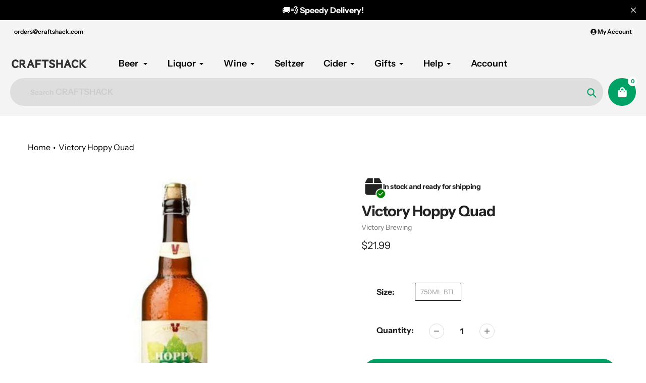

--- FILE ---
content_type: text/html; charset=utf-8
request_url: https://craftshack.com/products/victory-hoppy-quad
body_size: 51588
content:
<!doctype html>
<html class="no-js" lang="en">
<head><style>
    [data-handle*='navidium']{
    display: none !important;
    }
  </style>


        <style id="fast-simon-upsell-cross-sell-css">
         .carousel-container.fs-rec-widget-15qc41o{
           max-width: 1150px !important;
         }
       .disabled {
          pointer-events: none;
       }
       .toastify-avatar{
         margin: 0px 8px -3px 0px !important;
         width: 17px !important;
         height: 17px !important;
       }
       .toastify{
          box-shadow: 0 3px 10px rgb(0 0 0 / 0.2) !important;
          padding-left: 17px !important;
       }
       @media only screen and (max-width: 630px) {
         .toastify {
            min-width: 290px;
          }
       }
       .addToCart {
           display: flex;
           position: absolute;
           background-color: #eceee9;
           border-radius: 20px;
           right: 30px;
           bottom: 110px;
           align-items: center;
           box-shadow: 0 2px 6px #0003;
       }

       .productQtyExist {
           display: flex;
           justify-content: center;
       }

       .productNotExist {
           display: none;
       }

       .plus_addToCart {
           padding: 15px;
           background-color: #01a166;
           display: flex;
           width: 0px;
           height: 0px;
           justify-content: center;
           align-items: center;
           border-radius: 20px;
           border: none;
           color: white; 
           cursor: pointer;
       }

       .plus_addToCart_InStock {
           opacity: 1;
       }

      .plus_addToCart_NotInStock {
           background-color: #01a166;
           color: white;
           opacity: 0.5;
       }

       .minus_addToCart {
           background-color: white;
           padding: 15px;
           width: 0px;
           height: 0px;
           justify-content: center;
           align-items: center;
           border-radius: 20px;
           border: none;
           cursor: pointer;
       }

       .plus_addToCart span {
           font-size: 32px;
           margin-top: -6px;
       }

       .minus_addToCart span {
           color: black;
           font-size: 32px;
           margin-top: -6px;
       }

       .addToCartQty {
           width: 30px;
           font-size: 17px;
       }

       .previous-price.fs-rec-widget-efva8e {
           color: red !important;
           margin-right: 10px;
       }

       .fs-recommendation-price-container.fs-rec-widget-efva8e span {
           display: flex;
           flex-direction: row-reverse;
       }

       #fs-recommendation-widget-main {
           align-items: flex-start !important;
           position: relative;
       }

       .my-badge {
           position: absolute;
           top: 10%;
           padding: 0px 5px;
           background: white;
           border: 2px solid #00a500;
           border-radius: 20px;
           font-size: 12px;
           color: #00a500;
       }

       .my-badge::after {
           content: " Off";
       }

       button[aria-label="Left Arrow"] {
           position: absolute !important;
           top: 7%;
           right: 68px;
       }

       button[aria-label="Left Arrow"] svg path {
           fill: #a6a4a4 !important;
       }

       button[aria-label="Right Arrow"] svg path {
           fill: #a6a4a4 !important;
       }

       .dot.fs-rec-widget-qx19dw svg[fill=""] {
           fill: #00a165 !important;
           width: 65px;
           background: #00a165 !important;
           height: 4px;
           border-radius: 20px;
       }

       .dot.fs-rec-widget-qx19dw svg[fill="#e3e3e3"] {
           fill: #ebebeb !important;
           width: 65px;
           background: #ebebeb !important;
           height: 4px;
           border-radius: 20px;
       }

       button[aria-label="Right Arrow"] {
           position: absolute !important;
           top: 7%;
           right: 16px;
       }

       .widget-container.fs-rec-widget-15qc41o {
           margin-left: 20px;
       }

       .svg.fs-rec-widget-7drpw4 {
           height: 16px;
           width: 16px;
       }

       .svg.fs-rec-widget-7drpw4 path {
           fill: #f47e27 !important;
           height: 5px !important;
       }

       .dotsContainer.fs-rec-widget-qx19dw {
           padding-left: 65px;
       }

       .product-container.fs-rec-widget-xwk6le {
           align-items: flex-start !important;
       }

       .slide-horizontal.fs-rec-widget-15qc41o {
           align-items: flex-start !important;
       }

       .fs-recommendation-widget-title {
           padding-left: 55px;
           font-size: 36px;
           align-self: flex-start !important;
       }

       .fs-recommendation-product-image {
           min-height: 190px;
           object-fit: cover !important;
       }

       .fs-recommendation-price-container.fs-rec-widget-efva8e {
           align-items: flex-start !important;
           font-weight: bold;
       }

       .name.fs-rec-widget-xwk6le {
           font-size: 16px;
           text-align: left !important;
           white-space: normal !important;
           text-overflow: ellipsis;
           display: -webkit-box;
           -webkit-line-clamp: 2;
           -webkit-box-orient: vertical;
           height: 46px;
       }

       @media screen and (max-width: 749px) {
           .widget-container.fs-rec-widget-15qc41o {
               margin-left: 10px;
           }

           .fs-recommendation-widget-title {
               padding-left: 22px;
               font-size: 24px;
           }
       }

       @media screen and (min-width: 749px) {
           .addToCart:hover .addToCartQty,
           .addToCart:hover .minus_addToCart {
               display: flex;
               justify-content: center;
           }
       }

       @media screen and (max-width: 600px) {
           .carousel-container.fs-rec-widget-15qc41o {
               max-width: 95vw !important;
           }

           .fs-recommendation-product-image {
               min-height: auto;
               max-width: 120px;
           }

           .name.fs-rec-widget-xwk6le {
               font-size: 14px;
           }

           .fs-recommendation-price-container.fs-rec-widget-efva8e {
               font-size: 14px;
           }
         
           button[aria-label="Left Arrow"] {
               display: none;
           }

           button[aria-label="Right Arrow"] {
               display: none;
           }

           .dot.fs-rec-widget-qx19dw {
               display: none;
           }
       }
       
       @media screen and (max-width: 400px) {
           .name.fs-rec-widget-xwk6le {
               font-size: 12px;
               height: 34px;
           }

           .fs-recommendation-price-container.fs-rec-widget-efva8e {
               font-size: 12px;
           }
           .addToCart {
               right: 15px;
               bottom: 95px;
            }
       }

       </style>


  <meta charset="utf-8">
  <meta http-equiv="X-UA-Compatible" content="IE=edge,chrome=1">
  <meta name="viewport" content="width=device-width,initial-scale=1, minimum-scale=1.0, maximum-scale=1.0, user-scalable=no">
  <meta name="theme-color" content="#00a165">

  <link rel="preconnect" href="https://cdn.shopify.com" crossorigin>
  <link rel="preconnect" href="https://fonts.shopifycdn.com" crossorigin>
  <link rel="preconnect" href="https://monorail-edge.shopifysvc.com"><link rel="preload" href="//craftshack.com/cdn/shop/t/252/assets/core.css?v=96678447828941168231689290845" as="style">
  <link rel="preload" as="font" href="//craftshack.com/cdn/fonts/instrument_sans/instrumentsans_n7.e4ad9032e203f9a0977786c356573ced65a7419a.woff2" type="font/woff2" crossorigin>
  <link rel="preload" as="font" href="//craftshack.com/cdn/fonts/instrument_sans/instrumentsans_n4.db86542ae5e1596dbdb28c279ae6c2086c4c5bfa.woff2" type="font/woff2" crossorigin>
  <link rel="preload" as="font" href="//craftshack.com/cdn/fonts/instrument_sans/instrumentsans_n7.e4ad9032e203f9a0977786c356573ced65a7419a.woff2" type="font/woff2" crossorigin>
  <link rel="preload" as="font" href="//craftshack.com/cdn/fonts/instrument_sans/instrumentsans_n6.27dc66245013a6f7f317d383a3cc9a0c347fb42d.woff2" type="font/woff2" crossorigin>

  
  <link rel="preload" href="//craftshack.com/cdn/shop/t/252/assets/theme.js?v=127557124775739545941689378872" as="script">


  
  
  
<link rel="canonical" href="https://craftshack.com/products/victory-hoppy-quad">
<link rel="shortcut icon" href="//craftshack.com/cdn/shop/files/Craftshack-Logo-No-Background_32x32.png?v=1660359480" type="image/png"><title>Victory Hoppy Quad


&ndash; CraftShack - Buy craft beer online.</title>
  <meta name="description" content="">

  <!-- Google Tag Manager -->
  <script type="text/jаvascript">(function(w,d,s,l,i){w[l]=w[l]||[];w[l].push({'gtm.start':
  new Date().getTime(),event:'gtm.js'});var f=d.getElementsByTagName(s)[0],
  j=d.createElement(s),dl=l!='dataLayer'?'&l='+l:'';j.async=true;j.src=
  'https://www.googletagmanager.com/gtm.js?id='+i+dl;f.parentNode.insertBefore(j,f);
  })(window,document,'script','dataLayer','GTM-KV234HH');</script>
  <!-- End Google Tag Manager -->

<script
  src="https://js.sentry-cdn.com/771d85370a6342198d0b1a0e6939e352.min.js"
  crossorigin="anonymous"
></script>


  <script async src="https://www.googletagmanager.com/gtag/js?id=G-6F8GW7QJ5Q"></script>
  <script>
    window.dataLayer = window.dataLayer || [];
    function gtag(){dataLayer.push(arguments);}
    gtag('js', new Date());

    gtag('config', 'G-6F8GW7QJ5Q');
  </script> 
  <!-- Google Tag Manager -->

  <!-- Sentry Tracking Scripts Start -->

  <script
  src="https://js.sentry-cdn.com/771d85370a6342198d0b1a0e6939e352.min.js"
  crossorigin="anonymous"
  ></script>

<link rel="stylesheet" type="text/css" href="https://cdn.jsdelivr.net/npm/toastify-js/src/toastify.min.css">
<script type="text/javascript" src="https://cdn.jsdelivr.net/npm/toastify-js"></script>

  <!-- Sentry Tracking Scripts End -->
  
  <meta name="google-site-verification" content="bCazB4Gx7SZ96gLgIQ63h5Ex0vHw-ObtCImS-hj_uto" />
  <meta name="msvalidate.01" content="284E5A3387AE16109414C3F1240CC291" />
  <script src="https://cdnjs.cloudflare.com/ajax/libs/jquery/3.6.0/jquery.min.js"></script>
  <script type="text/javascript" defer src="https://cdnjs.cloudflare.com/ajax/libs/shopify-cartjs/0.4.3/cart.min.js"></script>
  <!-- /snippets/social-meta-tags.liquid -->




<meta property="og:site_name" content="CraftShack - Buy craft beer online.">

<meta property="og:url" content="https://craftshack.com/products/victory-hoppy-quad">
<meta property="og:title" content="Victory Hoppy Quad">
<meta property="og:type" content="product">
<meta property="og:description" content="Buy Craft Beer and Online from Craftshack. Now offering the most highly sought after craft beer breweries, over 1800 craft beers available!"><meta property="og:image" content="http://craftshack.com/cdn/shop/products/Victory_Hoppy_Quad_750ML_BTL_Liquorscan.jpg?v=1587006840">
  <meta property="og:image:secure_url" content="https://craftshack.com/cdn/shop/products/Victory_Hoppy_Quad_750ML_BTL_Liquorscan.jpg?v=1587006840">
  <meta property="og:image:width" content="490">
  <meta property="og:image:height" content="490">
  <meta property="og:price:amount" content="21.99">
  <meta property="og:price:currency" content="USD">



  <meta name="twitter:site" content="@craftshackbeer">

<meta name="twitter:card" content="summary_large_image">
<meta name="twitter:title" content="Victory Hoppy Quad">
<meta name="twitter:description" content="Buy Craft Beer and Online from Craftshack. Now offering the most highly sought after craft beer breweries, over 1800 craft beers available!">

  
<style data-shopify>
:root {

	--header_megamenu_bg: #ffffff;
	--header_nav_2_bg: #ffffff;
	--header_nav_2_color_text: #232323;
	--search_bar_bg: #dedede;

	--header_search_categories_bg: #f4f4f4;
	--header_search_categories_color_text: #232323;
	--alternateHeader_bg_color: #f4f4f4;
	--alternateHeader_text_color: #000000;
    --logo_text_color: #ffffff;
    --header_color_text: #000000;
	--header_nav_hover_link: #fd5b2a;

    --secondary_nav_color_text: #000000;
    --secondary_nav_color_lighter: rgba(0, 0, 0, 0.3);


	--white-color: #ffffff;


    --letter-spacing: 0;
    --font-size: 1;
	--rating-star-bg: rgba(35, 35, 35, 0.15);

    --color-text: #232323;
    --color-text-rgb: 35, 35, 35;
    --color-body-text: #232323;
	--breadcrumbs_color: #000;

	--rte__link_color: #000;
	--rte_hover_link_color: #3a3a3a;


    --color-sale-text: #EA0606;
    --color-small-button-text-border: #ffffff;
    --color-text-field: #f4f4f4;
    --color-text-field-text: #232323;
    --color-text-field-text-rgb: 35, 35, 35;

    --color-btn-primary: #00a165;
    --color-btn-primary-darker: #006e45;
    --color-btn-primary-text: #ffffff;
	
	--color-btn-secondary: #000;

	--color--btn-white-darker: #e6e6e6;


    --color-blankstate: rgba(35, 35, 35, 0.35);
    --color-blankstate-border: rgba(35, 35, 35, 0.2);
    --color-blankstate-background: rgba(35, 35, 35, 0.1); 

    --color-text-focus:#494949;


    --color-btn-primary-focus:#006e45;
 	--color-btn-secondary-focus:#404040;
	--color-btn-white-focus:#e6e6e6;



    --color-btn-social-focus:#d2d2d2;
    --color-small-button-text-border-focus:#e6e6e6;
    --predictive-search-focus:#f2f2f2;

    --color-body: #ffffff;
    --color-bg: #ffffff;
    --color-bg-rgb: 255, 255, 255;
    --color-bg-alt: rgba(35, 35, 35, 0.05);
    --color-bg-currency-selector: rgba(35, 35, 35, 0.2);--opacity-image-overlay: 0.4;--hover-overlay-opacity: 0.8;

    --color-border: #ebebeb;
    --color-border-form: #cccccc;
    --color-border-form-darker: #b3b3b3;

    --svg-select-icon: url(//craftshack.com/cdn/shop/t/252/assets/ico-select.svg?v=147383828099726678601687360835);
 	--svg-select-white-icon: url(//craftshack.com/cdn/shop/t/252/assets/ico-white-select.svg?v=145037530105049233381687360835);
    --slick-img-url: url(//craftshack.com/cdn/shop/t/252/assets/ajax-loader.gif?v=41356863302472015721687360835);

    --font-weight-body--bold: 700;
    --font-weight-body--bolder: 700;

    --font-stack-header: "Instrument Sans", sans-serif;
    --font-style-header: normal;
    --font-weight-header: 700;

    --font-stack-navigation: "Instrument Sans", sans-serif;
    --font-style-navigation: normal;
    --font-weight-navigation: 600;


	

    --font-stack-body: "Instrument Sans", sans-serif;
    --font-style-body: normal;
    --font-weight-body: 400;

    --font-size-header: 36;
	--font-size-navigation: 18;


	
	--heading1-letter-spacing: -2px;
    --heading2-letter-spacing: -2px;
    --heading3-letter-spacing: -1.0px;
    --heading4-letter-spacing: -1.0px;
    --heading5-letter-spacing: -0.5px;
    --heading6-letter-spacing:  -0.5px;

	--heading-line-height : 1;

    --font-size-base: 16;

    --font-h1-desktop: 72;
    --font-h1-mobile: 50;

    --font-h2-desktop: 46;
    --font-h2-mobile: 36;

    --font-h3-desktop: 36;
    --font-h3-mobile: 23;

    --font-h4-desktop: 19;
    --font-h4-mobile: 17;

    --font-h5-desktop: 16;
    --font-h5-mobile: 16;

    --font-h6-desktop: 14;
    --font-h6-mobile: 12;

    --font-mega-title-large-desktop: 90;

    --font-rich-text-large: 18;
    --font-rich-text-small: 14;

    
--color-video-bg: #f2f2f2;

    
    --global-color-image-loader-primary: rgba(35, 35, 35, 0.06);
    --global-color-image-loader-secondary: rgba(35, 35, 35, 0.12);


	--product_label_sale_color: #00a500;
	--product_label_sold_out_color: #8a9297;
	--product_label_1_color: #EA0606;
 	--product_label_2_color: #000000;

	
	--product-image-height: 200px;

  }




</style>


  <link rel="stylesheet" href="//craftshack.com/cdn/shop/t/252/assets/flickity.min.css?v=112557130868219244861687360840" type="text/css">

  <link rel="stylesheet" href="//craftshack.com/cdn/shop/t/252/assets/core.css?v=96678447828941168231689290845" type="text/css">
  <link rel="stylesheet" href="//craftshack.com/cdn/shop/t/252/assets/theme.css?v=71027101718264845751700808095" type="text/css">
  <link rel="stylesheet" href="//craftshack.com/cdn/shop/t/252/assets/custom-style.css?v=84333083375519915231689351584" type="text/css">
  <link rel="stylesheet" href="//craftshack.com/cdn/shop/t/252/assets/search-page.css?v=166549926818601698471687360841" type="text/css">

  <!--   Custom Scripts  -->
  <script type="text/javascript" src="https://cdnjs.cloudflare.com/ajax/libs/slick-carousel/1.8.1/slick.min.js"></script>
  <link rel="stylesheet" href="https://cdnjs.cloudflare.com/ajax/libs/slick-carousel/1.8.1/slick.min.css" type="text/css">
  <link rel="stylesheet" href="https://cdnjs.cloudflare.com/ajax/libs/slick-carousel/1.8.1/slick-theme.min.css" type="text/css">
   
  <script type="text/javascript" src="https://cdnjs.cloudflare.com/ajax/libs/Swiper/4.5.0/js/swiper.min.js"></script>
  <link rel="stylesheet" href="https://cdnjs.cloudflare.com/ajax/libs/Swiper/4.5.0/css/swiper.min.css">
  
  
  <script src="//craftshack.com/cdn/shop/t/252/assets/custom-script.js?v=166202020597888817191689290845" type="text/javascript"></script>
  <style>
    @font-face {
  font-family: "Instrument Sans";
  font-weight: 700;
  font-style: normal;
  font-display: swap;
  src: url("//craftshack.com/cdn/fonts/instrument_sans/instrumentsans_n7.e4ad9032e203f9a0977786c356573ced65a7419a.woff2") format("woff2"),
       url("//craftshack.com/cdn/fonts/instrument_sans/instrumentsans_n7.b9e40f166fb7639074ba34738101a9d2990bb41a.woff") format("woff");
}

    @font-face {
  font-family: "Instrument Sans";
  font-weight: 400;
  font-style: normal;
  font-display: swap;
  src: url("//craftshack.com/cdn/fonts/instrument_sans/instrumentsans_n4.db86542ae5e1596dbdb28c279ae6c2086c4c5bfa.woff2") format("woff2"),
       url("//craftshack.com/cdn/fonts/instrument_sans/instrumentsans_n4.510f1b081e58d08c30978f465518799851ef6d8b.woff") format("woff");
}

      @font-face {
  font-family: "Instrument Sans";
  font-weight: 600;
  font-style: normal;
  font-display: swap;
  src: url("//craftshack.com/cdn/fonts/instrument_sans/instrumentsans_n6.27dc66245013a6f7f317d383a3cc9a0c347fb42d.woff2") format("woff2"),
       url("//craftshack.com/cdn/fonts/instrument_sans/instrumentsans_n6.1a71efbeeb140ec495af80aad612ad55e19e6d0e.woff") format("woff");
}

    @font-face {
  font-family: "Instrument Sans";
  font-weight: 700;
  font-style: normal;
  font-display: swap;
  src: url("//craftshack.com/cdn/fonts/instrument_sans/instrumentsans_n7.e4ad9032e203f9a0977786c356573ced65a7419a.woff2") format("woff2"),
       url("//craftshack.com/cdn/fonts/instrument_sans/instrumentsans_n7.b9e40f166fb7639074ba34738101a9d2990bb41a.woff") format("woff");
}

    @font-face {
  font-family: "Instrument Sans";
  font-weight: 700;
  font-style: normal;
  font-display: swap;
  src: url("//craftshack.com/cdn/fonts/instrument_sans/instrumentsans_n7.e4ad9032e203f9a0977786c356573ced65a7419a.woff2") format("woff2"),
       url("//craftshack.com/cdn/fonts/instrument_sans/instrumentsans_n7.b9e40f166fb7639074ba34738101a9d2990bb41a.woff") format("woff");
}

    @font-face {
  font-family: "Instrument Sans";
  font-weight: 400;
  font-style: italic;
  font-display: swap;
  src: url("//craftshack.com/cdn/fonts/instrument_sans/instrumentsans_i4.028d3c3cd8d085648c808ceb20cd2fd1eb3560e5.woff2") format("woff2"),
       url("//craftshack.com/cdn/fonts/instrument_sans/instrumentsans_i4.7e90d82df8dee29a99237cd19cc529d2206706a2.woff") format("woff");
}

    @font-face {
  font-family: "Instrument Sans";
  font-weight: 700;
  font-style: italic;
  font-display: swap;
  src: url("//craftshack.com/cdn/fonts/instrument_sans/instrumentsans_i7.d6063bb5d8f9cbf96eace9e8801697c54f363c6a.woff2") format("woff2"),
       url("//craftshack.com/cdn/fonts/instrument_sans/instrumentsans_i7.ce33afe63f8198a3ac4261b826b560103542cd36.woff") format("woff");
}

  </style>

  <script>
    
     window.importModule = (mod) => import(window.theme.modules[mod]);
    
    var theme = {
      breakpoints: {
        medium: 750,
        large: 990,
        widescreen: 1400
      },
      strings: { 
        addToCart: "Add to cart",
        preOrder: "Pre Order",
        preOrderText: "This is a pre order item.  We will ship it when it comes in stock.", 
        added_to_cart: "Added!",
        soldOut: "Sold out",
        unavailable: "Unavailable",
        regularPrice: "Regular price",
        salePrice: "Sale price",
        sale: "Sale",
        fromLowestPrice: "from [price]",
        vendor: "Vendor",
        showMore: "Show More",
        showLess: "Show Less",
        searchFor: "Search for",
        addressError: "Error looking up that address",
        addressNoResults: "No results for that address",
        addressQueryLimit: "You have exceeded the Google API usage limit. Consider upgrading to a \u003ca href=\"https:\/\/developers.google.com\/maps\/premium\/usage-limits\"\u003ePremium Plan\u003c\/a\u003e.",
        authError: "There was a problem authenticating your Google Maps account.",
        newWindow: "Opens in a new window.",
        external: "Opens external website.",
        newWindowExternal: "Opens external website in a new window.",
        removeLabel: "Remove [product]",
        update: "Update",
        quantity: "Quantity",
        discountedTotal: "Discounted total",
        regularTotal: "Regular total",
        priceColumn: "See Price column for discount details.",
        quantityMinimumMessage: "Quantity must be 1 or more",
        cartError: "There was an error while updating your cart. Please try again.",
        removedItemMessage: "Removed \u003cspan class=\"cart__removed-product-details\"\u003e([quantity]) [link]\u003c\/span\u003e from your cart.",
        unitPrice: "Unit price",
        unitPriceSeparator: "per",
        oneCartCount: "1 item",
        otherCartCount: "[count] items",
        quantityLabel: "Quantity: [count]",
        products: "Popular Products",
        search_title: "Popular Searches",
        loading: "Loading",
        number_of_results: "[result_number] of [results_count]",
        number_of_results_found: "[results_count] results found",
        one_result_found: "1 result found",
        show_less: "Show less",
        shippingEstimatorOneResult: "1 option available:",
        shippingEstimatorMoreResults: "{{count}} options available:",
        shippingEstimatorNoResults: "No shipping could be found",
        shippingTo: "Shipping to",
        pick_an_option: "Pick an Option",
        add_note: "Add Note",
        added_note: "Note added",
        newsletter_confirmation: "Thanks for subscribing!"
      },
      moneyFormat: "${{amount}}",
      moneyFormatWithCurrency: "${{amount}} USD",
       searchMode: "product",
      show_preOrder_btn: false ,
        stylesheet: "//craftshack.com/cdn/shop/t/252/assets/core.css?v=96678447828941168231689290845",
         pageType: "product",
            modules: {
        Core: `//craftshack.com/cdn/shop/t/252/assets/core.js?v=173754313342993605631687360839`
      },
      scripts: {
        Popper: 'https://unpkg.com/@popperjs/core@2'
      }
    };

       
    window.routes = {
      rootUrl: "\/", 
      cartUrl: "\/cart",
      cartAddUrl: "\/cart\/add",
      cartChangeUrl: "\/cart\/change",
      searchUrl: "\/search",
      productRecommendationsUrl: "\/recommendations\/products"
    };


   



    document.documentElement.className = document.documentElement.className.replace('no-js', 'js');
  </script><script type="text/javascript">
    if (window.MSInputMethodContext && document.documentMode) {
      var scripts = document.getElementsByTagName('script')[0];
      var polyfill = document.createElement("script");
      polyfill.defer = true;
      polyfill.src = "//craftshack.com/cdn/shop/t/252/assets/ie11CustomProperties.min.js?v=146208399201472936201687360840";

      scripts.parentNode.insertBefore(polyfill, scripts);
    }
  </script>

  <script>window.performance && window.performance.mark && window.performance.mark('shopify.content_for_header.start');</script><meta name="google-site-verification" content="W36mPrvfJjMQW33Mw4rf_ecIXSHmN52Z6PSwrQGBeyE">
<meta name="facebook-domain-verification" content="y0vmo0jajg615x1oqtv6glntspj6qz">
<meta id="shopify-digital-wallet" name="shopify-digital-wallet" content="/2270581/digital_wallets/dialog">
<meta name="shopify-checkout-api-token" content="98f5b211559029038600adb805b6fb8a">
<meta id="in-context-paypal-metadata" data-shop-id="2270581" data-venmo-supported="true" data-environment="production" data-locale="en_US" data-paypal-v4="true" data-currency="USD">
<link rel="alternate" type="application/json+oembed" href="https://craftshack.com/products/victory-hoppy-quad.oembed">
<script async="async" src="/checkouts/internal/preloads.js?locale=en-US"></script>
<link rel="preconnect" href="https://shop.app" crossorigin="anonymous">
<script async="async" src="https://shop.app/checkouts/internal/preloads.js?locale=en-US&shop_id=2270581" crossorigin="anonymous"></script>
<script id="apple-pay-shop-capabilities" type="application/json">{"shopId":2270581,"countryCode":"US","currencyCode":"USD","merchantCapabilities":["supports3DS"],"merchantId":"gid:\/\/shopify\/Shop\/2270581","merchantName":"CraftShack - Buy craft beer online.","requiredBillingContactFields":["postalAddress","email"],"requiredShippingContactFields":["postalAddress","email"],"shippingType":"shipping","supportedNetworks":["visa","masterCard","amex","discover","elo","jcb"],"total":{"type":"pending","label":"CraftShack - Buy craft beer online.","amount":"1.00"},"shopifyPaymentsEnabled":true,"supportsSubscriptions":true}</script>
<script id="shopify-features" type="application/json">{"accessToken":"98f5b211559029038600adb805b6fb8a","betas":["rich-media-storefront-analytics"],"domain":"craftshack.com","predictiveSearch":true,"shopId":2270581,"locale":"en"}</script>
<script>var Shopify = Shopify || {};
Shopify.shop = "craftshack.myshopify.com";
Shopify.locale = "en";
Shopify.currency = {"active":"USD","rate":"1.0"};
Shopify.country = "US";
Shopify.theme = {"name":"Live Store Theme | Main Branch","id":132801102014,"schema_name":"Pursuit","schema_version":"1.0.1","theme_store_id":null,"role":"main"};
Shopify.theme.handle = "null";
Shopify.theme.style = {"id":null,"handle":null};
Shopify.cdnHost = "craftshack.com/cdn";
Shopify.routes = Shopify.routes || {};
Shopify.routes.root = "/";</script>
<script type="module">!function(o){(o.Shopify=o.Shopify||{}).modules=!0}(window);</script>
<script>!function(o){function n(){var o=[];function n(){o.push(Array.prototype.slice.apply(arguments))}return n.q=o,n}var t=o.Shopify=o.Shopify||{};t.loadFeatures=n(),t.autoloadFeatures=n()}(window);</script>
<script>
  window.ShopifyPay = window.ShopifyPay || {};
  window.ShopifyPay.apiHost = "shop.app\/pay";
  window.ShopifyPay.redirectState = null;
</script>
<script id="shop-js-analytics" type="application/json">{"pageType":"product"}</script>
<script defer="defer" async type="module" src="//craftshack.com/cdn/shopifycloud/shop-js/modules/v2/client.init-shop-cart-sync_C5BV16lS.en.esm.js"></script>
<script defer="defer" async type="module" src="//craftshack.com/cdn/shopifycloud/shop-js/modules/v2/chunk.common_CygWptCX.esm.js"></script>
<script type="module">
  await import("//craftshack.com/cdn/shopifycloud/shop-js/modules/v2/client.init-shop-cart-sync_C5BV16lS.en.esm.js");
await import("//craftshack.com/cdn/shopifycloud/shop-js/modules/v2/chunk.common_CygWptCX.esm.js");

  window.Shopify.SignInWithShop?.initShopCartSync?.({"fedCMEnabled":true,"windoidEnabled":true});

</script>
<script>
  window.Shopify = window.Shopify || {};
  if (!window.Shopify.featureAssets) window.Shopify.featureAssets = {};
  window.Shopify.featureAssets['shop-js'] = {"shop-cart-sync":["modules/v2/client.shop-cart-sync_ZFArdW7E.en.esm.js","modules/v2/chunk.common_CygWptCX.esm.js"],"init-fed-cm":["modules/v2/client.init-fed-cm_CmiC4vf6.en.esm.js","modules/v2/chunk.common_CygWptCX.esm.js"],"shop-button":["modules/v2/client.shop-button_tlx5R9nI.en.esm.js","modules/v2/chunk.common_CygWptCX.esm.js"],"shop-cash-offers":["modules/v2/client.shop-cash-offers_DOA2yAJr.en.esm.js","modules/v2/chunk.common_CygWptCX.esm.js","modules/v2/chunk.modal_D71HUcav.esm.js"],"init-windoid":["modules/v2/client.init-windoid_sURxWdc1.en.esm.js","modules/v2/chunk.common_CygWptCX.esm.js"],"shop-toast-manager":["modules/v2/client.shop-toast-manager_ClPi3nE9.en.esm.js","modules/v2/chunk.common_CygWptCX.esm.js"],"init-shop-email-lookup-coordinator":["modules/v2/client.init-shop-email-lookup-coordinator_B8hsDcYM.en.esm.js","modules/v2/chunk.common_CygWptCX.esm.js"],"init-shop-cart-sync":["modules/v2/client.init-shop-cart-sync_C5BV16lS.en.esm.js","modules/v2/chunk.common_CygWptCX.esm.js"],"avatar":["modules/v2/client.avatar_BTnouDA3.en.esm.js"],"pay-button":["modules/v2/client.pay-button_FdsNuTd3.en.esm.js","modules/v2/chunk.common_CygWptCX.esm.js"],"init-customer-accounts":["modules/v2/client.init-customer-accounts_DxDtT_ad.en.esm.js","modules/v2/client.shop-login-button_C5VAVYt1.en.esm.js","modules/v2/chunk.common_CygWptCX.esm.js","modules/v2/chunk.modal_D71HUcav.esm.js"],"init-shop-for-new-customer-accounts":["modules/v2/client.init-shop-for-new-customer-accounts_ChsxoAhi.en.esm.js","modules/v2/client.shop-login-button_C5VAVYt1.en.esm.js","modules/v2/chunk.common_CygWptCX.esm.js","modules/v2/chunk.modal_D71HUcav.esm.js"],"shop-login-button":["modules/v2/client.shop-login-button_C5VAVYt1.en.esm.js","modules/v2/chunk.common_CygWptCX.esm.js","modules/v2/chunk.modal_D71HUcav.esm.js"],"init-customer-accounts-sign-up":["modules/v2/client.init-customer-accounts-sign-up_CPSyQ0Tj.en.esm.js","modules/v2/client.shop-login-button_C5VAVYt1.en.esm.js","modules/v2/chunk.common_CygWptCX.esm.js","modules/v2/chunk.modal_D71HUcav.esm.js"],"shop-follow-button":["modules/v2/client.shop-follow-button_Cva4Ekp9.en.esm.js","modules/v2/chunk.common_CygWptCX.esm.js","modules/v2/chunk.modal_D71HUcav.esm.js"],"checkout-modal":["modules/v2/client.checkout-modal_BPM8l0SH.en.esm.js","modules/v2/chunk.common_CygWptCX.esm.js","modules/v2/chunk.modal_D71HUcav.esm.js"],"lead-capture":["modules/v2/client.lead-capture_Bi8yE_yS.en.esm.js","modules/v2/chunk.common_CygWptCX.esm.js","modules/v2/chunk.modal_D71HUcav.esm.js"],"shop-login":["modules/v2/client.shop-login_D6lNrXab.en.esm.js","modules/v2/chunk.common_CygWptCX.esm.js","modules/v2/chunk.modal_D71HUcav.esm.js"],"payment-terms":["modules/v2/client.payment-terms_CZxnsJam.en.esm.js","modules/v2/chunk.common_CygWptCX.esm.js","modules/v2/chunk.modal_D71HUcav.esm.js"]};
</script>
<script>(function() {
  var isLoaded = false;
  function asyncLoad() {
    if (isLoaded) return;
    isLoaded = true;
    var urls = ["https:\/\/cdn1.stamped.io\/files\/widget.min.js?shop=craftshack.myshopify.com","https:\/\/static.rechargecdn.com\/static\/js\/recharge.js?shop=craftshack.myshopify.com","\/\/shopify.privy.com\/widget.js?shop=craftshack.myshopify.com"];
    for (var i = 0; i < urls.length; i++) {
      var s = document.createElement('script');
      s.type = 'text/javascript';
      s.async = true;
      s.src = urls[i];
      var x = document.getElementsByTagName('script')[0];
      x.parentNode.insertBefore(s, x);
    }
  };
  if(window.attachEvent) {
    window.attachEvent('onload', asyncLoad);
  } else {
    window.addEventListener('load', asyncLoad, false);
  }
})();</script>
<script id="__st">var __st={"a":2270581,"offset":-28800,"reqid":"9625076f-2886-4972-a21a-c209d2d73f27-1768677602","pageurl":"craftshack.com\/products\/victory-hoppy-quad","u":"22bbcf9b4002","p":"product","rtyp":"product","rid":1340227485776};</script>
<script>window.ShopifyPaypalV4VisibilityTracking = true;</script>
<script id="form-persister">!function(){'use strict';const t='contact',e='new_comment',n=[[t,t],['blogs',e],['comments',e],[t,'customer']],o='password',r='form_key',c=['recaptcha-v3-token','g-recaptcha-response','h-captcha-response',o],s=()=>{try{return window.sessionStorage}catch{return}},i='__shopify_v',u=t=>t.elements[r],a=function(){const t=[...n].map((([t,e])=>`form[action*='/${t}']:not([data-nocaptcha='true']) input[name='form_type'][value='${e}']`)).join(',');var e;return e=t,()=>e?[...document.querySelectorAll(e)].map((t=>t.form)):[]}();function m(t){const e=u(t);a().includes(t)&&(!e||!e.value)&&function(t){try{if(!s())return;!function(t){const e=s();if(!e)return;const n=u(t);if(!n)return;const o=n.value;o&&e.removeItem(o)}(t);const e=Array.from(Array(32),(()=>Math.random().toString(36)[2])).join('');!function(t,e){u(t)||t.append(Object.assign(document.createElement('input'),{type:'hidden',name:r})),t.elements[r].value=e}(t,e),function(t,e){const n=s();if(!n)return;const r=[...t.querySelectorAll(`input[type='${o}']`)].map((({name:t})=>t)),u=[...c,...r],a={};for(const[o,c]of new FormData(t).entries())u.includes(o)||(a[o]=c);n.setItem(e,JSON.stringify({[i]:1,action:t.action,data:a}))}(t,e)}catch(e){console.error('failed to persist form',e)}}(t)}const f=t=>{if('true'===t.dataset.persistBound)return;const e=function(t,e){const n=function(t){return'function'==typeof t.submit?t.submit:HTMLFormElement.prototype.submit}(t).bind(t);return function(){let t;return()=>{t||(t=!0,(()=>{try{e(),n()}catch(t){(t=>{console.error('form submit failed',t)})(t)}})(),setTimeout((()=>t=!1),250))}}()}(t,(()=>{m(t)}));!function(t,e){if('function'==typeof t.submit&&'function'==typeof e)try{t.submit=e}catch{}}(t,e),t.addEventListener('submit',(t=>{t.preventDefault(),e()})),t.dataset.persistBound='true'};!function(){function t(t){const e=(t=>{const e=t.target;return e instanceof HTMLFormElement?e:e&&e.form})(t);e&&m(e)}document.addEventListener('submit',t),document.addEventListener('DOMContentLoaded',(()=>{const e=a();for(const t of e)f(t);var n;n=document.body,new window.MutationObserver((t=>{for(const e of t)if('childList'===e.type&&e.addedNodes.length)for(const t of e.addedNodes)1===t.nodeType&&'FORM'===t.tagName&&a().includes(t)&&f(t)})).observe(n,{childList:!0,subtree:!0,attributes:!1}),document.removeEventListener('submit',t)}))}()}();</script>
<script integrity="sha256-4kQ18oKyAcykRKYeNunJcIwy7WH5gtpwJnB7kiuLZ1E=" data-source-attribution="shopify.loadfeatures" defer="defer" src="//craftshack.com/cdn/shopifycloud/storefront/assets/storefront/load_feature-a0a9edcb.js" crossorigin="anonymous"></script>
<script crossorigin="anonymous" defer="defer" src="//craftshack.com/cdn/shopifycloud/storefront/assets/shopify_pay/storefront-65b4c6d7.js?v=20250812"></script>
<script data-source-attribution="shopify.dynamic_checkout.dynamic.init">var Shopify=Shopify||{};Shopify.PaymentButton=Shopify.PaymentButton||{isStorefrontPortableWallets:!0,init:function(){window.Shopify.PaymentButton.init=function(){};var t=document.createElement("script");t.src="https://craftshack.com/cdn/shopifycloud/portable-wallets/latest/portable-wallets.en.js",t.type="module",document.head.appendChild(t)}};
</script>
<script data-source-attribution="shopify.dynamic_checkout.buyer_consent">
  function portableWalletsHideBuyerConsent(e){var t=document.getElementById("shopify-buyer-consent"),n=document.getElementById("shopify-subscription-policy-button");t&&n&&(t.classList.add("hidden"),t.setAttribute("aria-hidden","true"),n.removeEventListener("click",e))}function portableWalletsShowBuyerConsent(e){var t=document.getElementById("shopify-buyer-consent"),n=document.getElementById("shopify-subscription-policy-button");t&&n&&(t.classList.remove("hidden"),t.removeAttribute("aria-hidden"),n.addEventListener("click",e))}window.Shopify?.PaymentButton&&(window.Shopify.PaymentButton.hideBuyerConsent=portableWalletsHideBuyerConsent,window.Shopify.PaymentButton.showBuyerConsent=portableWalletsShowBuyerConsent);
</script>
<script data-source-attribution="shopify.dynamic_checkout.cart.bootstrap">document.addEventListener("DOMContentLoaded",(function(){function t(){return document.querySelector("shopify-accelerated-checkout-cart, shopify-accelerated-checkout")}if(t())Shopify.PaymentButton.init();else{new MutationObserver((function(e,n){t()&&(Shopify.PaymentButton.init(),n.disconnect())})).observe(document.body,{childList:!0,subtree:!0})}}));
</script>
<link id="shopify-accelerated-checkout-styles" rel="stylesheet" media="screen" href="https://craftshack.com/cdn/shopifycloud/portable-wallets/latest/accelerated-checkout-backwards-compat.css" crossorigin="anonymous">
<style id="shopify-accelerated-checkout-cart">
        #shopify-buyer-consent {
  margin-top: 1em;
  display: inline-block;
  width: 100%;
}

#shopify-buyer-consent.hidden {
  display: none;
}

#shopify-subscription-policy-button {
  background: none;
  border: none;
  padding: 0;
  text-decoration: underline;
  font-size: inherit;
  cursor: pointer;
}

#shopify-subscription-policy-button::before {
  box-shadow: none;
}

      </style>

<script>window.performance && window.performance.mark && window.performance.mark('shopify.content_for_header.end');</script>
 

  <!-- Structured data    -->
  


<!-- Products -->

<script type = "application/ld+json" > {
        "@context": "http://schema.org/",
        "@type": "Product",
        "url": "https://craftshack.com/products/victory-hoppy-quad",
        "name": "Victory Hoppy Quad",
        "description":"",
        "image": {
            "@type": "ImageObject",
            "url": "https://craftshack.com/cdn/shop/products/Victory_Hoppy_Quad_750ML_BTL_Liquorscan_1024x1024.jpg?v=1587006840",
            "image": "https://craftshack.com/cdn/shop/products/Victory_Hoppy_Quad_750ML_BTL_Liquorscan_1024x1024.jpg?v=1587006840",
            "name": "Victory Hoppy Quad",
            "width": 1024,
            "height": 1024
        },
        "brand": {
          "@type": "Brand",
          "name": "Victory Brewing"
        },
        "sku": "Victory-Hoppy-Quad-750ML-BTL",
        "mpn": "Victory-Hoppy-Quad-750ML-BTL",
        "offers": {
            "@type": "Offer",
            "priceCurrency": "USD",
            "price": "21.99",
            "priceValidUntil": "2026-01-17",
            "availability": "http://schema.org/InStock",
            "seller": {
                "@type": "Organization",
                "name": "CraftShack - Buy craft beer online."
            },
            "url": "https://craftshack.com/products/victory-hoppy-quad"
        } 
    }
</script>



 

<!-- Videos Structure Data -->
<script type="application/ld+json">
    {
      "@context": "https://schema.org",
      "@type": "ItemList",
      "itemListElement": [
      	
      ]
    }
</script>







<!-- BreadCrumb --><script data-desc="seo-breadcrumb-list" type="application/ld+json">
{
  "@context": "http://schema.org",
  "@type": "BreadcrumbList",
  "itemListElement": [{
          "@type": "ListItem",
          "position": 1,
          "item": {
            "@id": "https://craftshack.com/products/victory-hoppy-quad",
            "name": "Victory Hoppy Quad"
          }
        }]
}
</script>
  <!-- //Structured data    -->


<div id="shopify-section-filter-menu-settings" class="shopify-section">




</div>

  
    <script>
  !function(t,n){var e=n.loyaltylion||[];if(!e.isLoyaltyLion){n.loyaltylion=e,void 0===n.lion&&(n.lion=e),e.version=2,e.isLoyaltyLion=!0;var o=n.URLSearchParams,i=n.sessionStorage,r="ll_loader_revision",a=(new Date).toISOString().replace(/-/g,""),s="function"==typeof o?function(){try{var t=new o(n.location.search).get(r);return t&&i.setItem(r,t),i.getItem(r)}catch(t){return""}}():null;c("https://sdk.loyaltylion.net/static/2/"+a.slice(0,8)+"/loader"+(s?"-"+s:"")+".js");var l=!1;e.init=function(t){if(l)throw new Error("Cannot call lion.init more than once");l=!0;var n=e._token=t.token;if(!n)throw new Error("Token must be supplied to lion.init");var o=[];function i(t,n){t[n]=function(){o.push([n,Array.prototype.slice.call(arguments,0)])}}"_push configure bootstrap shutdown on removeListener authenticateCustomer".split(" ").forEach(function(t){i(e,t)}),c("https://sdk.loyaltylion.net/sdk/start/"+a.slice(0,11)+"/"+n+".js"),e._initData=t,e._buffer=o}}function c(n){var e=t.getElementsByTagName("script")[0],o=t.createElement("script");o.src=n,o.crossOrigin="",e.parentNode.insertBefore(o,e)}}(document,window);

  
    
      loyaltylion.init({ token: "2371266e225b18ddf6eaadf76407ceb7" });
    
  
</script>

  <script>
   function hooks() {
   const badge = `<div class="my-badge">Sale</div>`;
   
   function isBadge(data){
      return parseFloat(data.p_c) > 0 && parseFloat(data.p_c) > parseFloat(data.p)
   }
   
   function getInputElementByDataItemId(variantId) {
     const elements = document.querySelectorAll(`[data-item-id="${variantId}"]`);
       return(elements[1]);
   }
     
   function findElementsInShadowRoot(elementId) {
     const elementsWithShadowRoot = document.querySelectorAll("*");
     const foundElements = [];

     for (let i = 0; i < elementsWithShadowRoot.length; i++) {
       const shadowRoot = elementsWithShadowRoot[i].shadowRoot;
       if (shadowRoot) {
       const elements = shadowRoot.querySelectorAll(`[id="${elementId}"]`);
       elements.forEach((element) => {
        foundElements.push(element);
       });
      }
     }
     return foundElements;
   }
     
   function addAddToCartButton(productElement, productID) {
   // Create the "Add to Cart" button element
   // Create the addToCart div
   // Retrieve the variant ID of the product
   const variantId = productID.vra[0][0];
   const addToCartButton = document.createElement("div");
   addToCartButton.classList.add("addToCart");

   // Create the minus button
   const minusButton = document.createElement("div");
   minusButton.classList.add("minus_addToCart");
   minusButton.innerHTML = '<span>-</span>';
   minusButton.id = `fast-simon-minus-${variantId}`;

   
   // Create the quantity span
   const quantitySpan = document.createElement("span");
   quantitySpan.classList.add("addToCartQty");
   let product = getInputElementByDataItemId(variantId);
   if(product){
     quantitySpan.innerHTML = product.value;
     minusButton.classList.add("productQtyExist");
     quantitySpan.classList.add("productQtyExist");
   
   } else{
     quantitySpan.innerHTML = '0';
     minusButton.classList.add("productNotExist");
     quantitySpan.classList.add("productNotExist");
   }
   quantitySpan.id = `fast-simon-${variantId}`;
   
   // Create the plus button
   const plusButton = document.createElement("div");
   plusButton.classList.add("plus_addToCart");
   plusButton.classList.add("plus_addToCart_InStock");
   plusButton.id = `fast-simon-plus-${variantId}`;

   plusButton.innerHTML = '<span>+</span>';

  
   
   // Append the elements to the addToCart div
   addToCartButton.appendChild(minusButton);
   addToCartButton.appendChild(quantitySpan);
   addToCartButton.appendChild(plusButton);


   // Add a quantitySpan event listener to the button
   quantitySpan.addEventListener('click', async (e) => {
     e.stopPropagation();  // Add this line
     e.preventDefault();
   });

     var productQty;

      var handle = productID.u.split('/').pop();

      // Make an API request to fetch the product
      fetch('/products/' + handle + '.json')
      .then(response => response.json())
      .then(data => {
      // The product data will be available in the `data` variable
       var variants = data.product.variants;
       var fetched_variant = variants.find((variant) => variant.id == productID.vra[0][0]);
         productQty = fetched_variant.inventory_quantity;
       //Initial updates
       if(fetched_variant.inventory_quantity == +quantitySpan.innerText) {
         plusButton.classList.add("plus_addToCart_NotInStock"); 
         plusButton.classList.remove("plus_addToCart_InStock");
       }
      })
     .catch(error => {
       console.error(error);
     });

   //Initial updates
   if(+quantitySpan.innerText == 1){
      minusButton.innerHTML = '<span><svg xmlns="http://www.w3.org/2000/svg" viewBox="0 0 50 50" width="20px" height="20px"><path d="M 21 2 C 19.354545 2 18 3.3545455 18 5 L 18 7 L 10.154297 7 A 1.0001 1.0001 0 0 0 9.984375 6.9863281 A 1.0001 1.0001 0 0 0 9.8398438 7 L 8 7 A 1.0001 1.0001 0 1 0 8 9 L 9 9 L 9 45 C 9 46.645455 10.354545 48 12 48 L 38 48 C 39.645455 48 41 46.645455 41 45 L 41 9 L 42 9 A 1.0001 1.0001 0 1 0 42 7 L 40.167969 7 A 1.0001 1.0001 0 0 0 39.841797 7 L 32 7 L 32 5 C 32 3.3545455 30.645455 2 29 2 L 21 2 z M 21 4 L 29 4 C 29.554545 4 30 4.4454545 30 5 L 30 7 L 20 7 L 20 5 C 20 4.4454545 20.445455 4 21 4 z M 11 9 L 18.832031 9 A 1.0001 1.0001 0 0 0 19.158203 9 L 30.832031 9 A 1.0001 1.0001 0 0 0 31.158203 9 L 39 9 L 39 45 C 39 45.554545 38.554545 46 38 46 L 12 46 C 11.445455 46 11 45.554545 11 45 L 11 9 z M 18.984375 13.986328 A 1.0001 1.0001 0 0 0 18 15 L 18 40 A 1.0001 1.0001 0 1 0 20 40 L 20 15 A 1.0001 1.0001 0 0 0 18.984375 13.986328 z M 24.984375 13.986328 A 1.0001 1.0001 0 0 0 24 15 L 24 40 A 1.0001 1.0001 0 1 0 26 40 L 26 15 A 1.0001 1.0001 0 0 0 24.984375 13.986328 z M 30.984375 13.986328 A 1.0001 1.0001 0 0 0 30 15 L 30 40 A 1.0001 1.0001 0 1 0 32 40 L 32 15 A 1.0001 1.0001 0 0 0 30.984375 13.986328 z"></path></svg></span>';
   } else {
      minusButton.innerHTML = '<span>-</span>';
   }
  

   
  let addToCartInProgress = false; // Flag variable to track API request status
     
  // Add a plus click event listener to the button
  plusButton.addEventListener('click', async (e) => {
  e.stopPropagation();
  e.preventDefault();

  if (addToCartInProgress) {
    return; // Stop execution if an API request is already in progress
  }

  addToCartInProgress = true; // Set the flag to indicate that an API request is starting

  var currentQty = +quantitySpan.innerText + 1;

  if (productQty >= currentQty) {
    minusButton.classList.remove("productNotExist");
    quantitySpan.classList.remove("productNotExist");
    minusButton.classList.add("productQtyExist");
    quantitySpan.classList.add("productQtyExist");


    // Send an AJAX request to add the product to the cart
    fetch('/cart/add.js', {
      method: 'POST',
      headers: {
        'Content-Type': 'application/json',
      },
      body: JSON.stringify({
        id: variantId,
        quantity: 1,
      }),
    })
      .then((response) => {
        // Check the response status and handle accordingly
        if (response.ok) {
          window.theme = window.theme || {};
          theme.Cart.prototype._onProductAdded();
          //update all the same elements across the dom (show minus and quantiy)
          const elementsInsideShadowRoot = findElementsInShadowRoot(`fast-simon-${variantId}`);
          if (elementsInsideShadowRoot) {
            elementsInsideShadowRoot.forEach((element) => {
            element.innerText = +element.innerText + 1;
            element.classList.remove("productNotExist");
            element.classList.add("productQtyExist");
          });
          }
          
          const plusElementsInsideShadowRoot = findElementsInShadowRoot(`fast-simon-plus-${variantId}`);
          if (plusElementsInsideShadowRoot) {
            plusElementsInsideShadowRoot.forEach((element) => {
            if(productQty == +quantitySpan.innerText) {
                 element.classList.remove("plus_addToCart_InStock");
                 element.classList.add("plus_addToCart_NotInStock"); 
            } 
           });
          }
              
          const minusElementsInsideShadowRoot = findElementsInShadowRoot(`fast-simon-minus-${variantId}`);
            if (minusElementsInsideShadowRoot) {
              minusElementsInsideShadowRoot.forEach((element) => {
              element.classList.remove("productNotExist");
              element.classList.add("productQtyExist");
              if(+quantitySpan.innerText == 1) {
                 element.innerHTML = '<span><svg xmlns="http://www.w3.org/2000/svg" viewBox="0 0 50 50" width="20px" height="20px"><path d="M 21 2 C 19.354545 2 18 3.3545455 18 5 L 18 7 L 10.154297 7 A 1.0001 1.0001 0 0 0 9.984375 6.9863281 A 1.0001 1.0001 0 0 0 9.8398438 7 L 8 7 A 1.0001 1.0001 0 1 0 8 9 L 9 9 L 9 45 C 9 46.645455 10.354545 48 12 48 L 38 48 C 39.645455 48 41 46.645455 41 45 L 41 9 L 42 9 A 1.0001 1.0001 0 1 0 42 7 L 40.167969 7 A 1.0001 1.0001 0 0 0 39.841797 7 L 32 7 L 32 5 C 32 3.3545455 30.645455 2 29 2 L 21 2 z M 21 4 L 29 4 C 29.554545 4 30 4.4454545 30 5 L 30 7 L 20 7 L 20 5 C 20 4.4454545 20.445455 4 21 4 z M 11 9 L 18.832031 9 A 1.0001 1.0001 0 0 0 19.158203 9 L 30.832031 9 A 1.0001 1.0001 0 0 0 31.158203 9 L 39 9 L 39 45 C 39 45.554545 38.554545 46 38 46 L 12 46 C 11.445455 46 11 45.554545 11 45 L 11 9 z M 18.984375 13.986328 A 1.0001 1.0001 0 0 0 18 15 L 18 40 A 1.0001 1.0001 0 1 0 20 40 L 20 15 A 1.0001 1.0001 0 0 0 18.984375 13.986328 z M 24.984375 13.986328 A 1.0001 1.0001 0 0 0 24 15 L 24 40 A 1.0001 1.0001 0 1 0 26 40 L 26 15 A 1.0001 1.0001 0 0 0 24.984375 13.986328 z M 30.984375 13.986328 A 1.0001 1.0001 0 0 0 30 15 L 30 40 A 1.0001 1.0001 0 1 0 32 40 L 32 15 A 1.0001 1.0001 0 0 0 30.984375 13.986328 z"></path></svg></span>';
              } else {
                 element.innerHTML = '<span>-</span>';
              }
            });
           }

           Toastify({
             text: "Cheers! Added to cart!",
             duration: 3000,
             close: false,
             gravity: "top", // `top` or `bottom`
             position: "right", // `left`, `center` or `right`
             stopOnFocus: true, // Prevents dismissing of toast on hover
             avatar: "https://upload.wikimedia.org/wikipedia/commons/thumb/3/3b/Eo_circle_green_checkmark.svg/2048px-Eo_circle_green_checkmark.svg.png",
             style: {
                background: "white",
                color: "black",
             },
             onClick: function(){
                window.theme = window.theme || {};
                theme.Cart.prototype._sidebarDrawerOpen();
             }
            }).showToast();
        } else {
          //alert('An error occurred. Please try again.');
        }
      })
      .catch((error) => {
        // Handle any error that occurred during the request
        //alert('An error occurred. Please try again.');
      })
      .finally(() => {
        addToCartInProgress = false; // Reset the flag when the API request is complete
      });
  } else {
    addToCartInProgress = false; // Reset the flag since no API request is made
    plusButton.classList.add("plus_addToCart_NotInStock"); 
    // plusButton.classList.add("disabled"); 
    Toastify({
      text: "Cheers! It's in your cart already!",
      duration: 3000,
      close: false,
      gravity: "top", // `top` or `bottom`
      position: "right", // `left`, `center` or `right`
      stopOnFocus: true, // Prevents dismissing of toast on hover
      avatar: "https://cdn-icons-png.flaticon.com/512/6897/6897039.png",
      style: {
        background: "white",
        color: "black",
      },
      onClick: function(){
         window.theme = window.theme || {};
         theme.Cart.prototype._sidebarDrawerOpen();
      }
     }).showToast();

     // setTimeout(function() {
     //   plusButton.classList.remove("disabled"); 
     // }, 3000);
   }
  });

   
  // Add a minus click event listener to the button
  let changeApiInProgress = false; // Flag variable to track API request status

  minusButton.addEventListener('click', async (e) => {
  e.stopPropagation();
  e.preventDefault();

  if (changeApiInProgress) {
    return; // Stop execution if an API request is already in progress
  }


  changeApiInProgress = true; // Set the flag to indicate that an API request is starting


  if (+quantitySpan.innerText >= 1) {
    // Send an AJAX request to update the quantity in the cart
    fetch('/cart/change.js', {
      method: 'POST',
      headers: {
        'Content-Type': 'application/json',
      },
      body: JSON.stringify({
        id: `${variantId}:c57cc90dd23a4b8289a616f411a9bc5c`,
        quantity: +quantitySpan.innerText - 1,
      }),
    })
      .then((response) => {
        // Check the response status and handle accordingly
        if (response.ok) {
          window.theme = window.theme || {};
          theme.Cart.prototype._onProductAdded();
           //update all the same elements across the dom
           const elementsInsideShadowRoot = findElementsInShadowRoot(`fast-simon-${variantId}`);
           if (elementsInsideShadowRoot) {
              elementsInsideShadowRoot.forEach((element) => {
              element.innerText = +element.innerText - 1;
                if (+element.innerText < 1){
                   element.classList.remove("productQtyExist");
                   element.classList.add("productNotExist");
                }
             });
           }

           const plusElementsInsideShadowRoot = findElementsInShadowRoot(`fast-simon-plus-${variantId}`);
           if (plusElementsInsideShadowRoot) {
             plusElementsInsideShadowRoot.forEach((element) => {
             if(productQty >= +quantitySpan.innerText + 1) {
                 element.classList.remove("plus_addToCart_NotInStock"); 
                 element.classList.add("plus_addToCart_InStock");
             }
            });
           }
            

           const minusElementsInsideShadowRoot = findElementsInShadowRoot(`fast-simon-minus-${variantId}`);
           if (minusElementsInsideShadowRoot) {
            minusElementsInsideShadowRoot.forEach((element) => {
            if (+quantitySpan.innerText < 1){
                 element.classList.remove("productQtyExist");
                 element.classList.add("productNotExist");
             }
             if(+quantitySpan.innerText == 1){
                  element.innerHTML = '<span><svg xmlns="http://www.w3.org/2000/svg" viewBox="0 0 50 50" width="20px" height="20px"><path d="M 21 2 C 19.354545 2 18 3.3545455 18 5 L 18 7 L 10.154297 7 A 1.0001 1.0001 0 0 0 9.984375 6.9863281 A 1.0001 1.0001 0 0 0 9.8398438 7 L 8 7 A 1.0001 1.0001 0 1 0 8 9 L 9 9 L 9 45 C 9 46.645455 10.354545 48 12 48 L 38 48 C 39.645455 48 41 46.645455 41 45 L 41 9 L 42 9 A 1.0001 1.0001 0 1 0 42 7 L 40.167969 7 A 1.0001 1.0001 0 0 0 39.841797 7 L 32 7 L 32 5 C 32 3.3545455 30.645455 2 29 2 L 21 2 z M 21 4 L 29 4 C 29.554545 4 30 4.4454545 30 5 L 30 7 L 20 7 L 20 5 C 20 4.4454545 20.445455 4 21 4 z M 11 9 L 18.832031 9 A 1.0001 1.0001 0 0 0 19.158203 9 L 30.832031 9 A 1.0001 1.0001 0 0 0 31.158203 9 L 39 9 L 39 45 C 39 45.554545 38.554545 46 38 46 L 12 46 C 11.445455 46 11 45.554545 11 45 L 11 9 z M 18.984375 13.986328 A 1.0001 1.0001 0 0 0 18 15 L 18 40 A 1.0001 1.0001 0 1 0 20 40 L 20 15 A 1.0001 1.0001 0 0 0 18.984375 13.986328 z M 24.984375 13.986328 A 1.0001 1.0001 0 0 0 24 15 L 24 40 A 1.0001 1.0001 0 1 0 26 40 L 26 15 A 1.0001 1.0001 0 0 0 24.984375 13.986328 z M 30.984375 13.986328 A 1.0001 1.0001 0 0 0 30 15 L 30 40 A 1.0001 1.0001 0 1 0 32 40 L 32 15 A 1.0001 1.0001 0 0 0 30.984375 13.986328 z"></path></svg></span>';
              } else {
                  element.innerHTML = '<span>-</span>';
             } 
           });
           }
  
          if (+quantitySpan.innerText == 0) {
            quantitySpan.innerText = 0;
            minusButton.classList.remove('productQtyExist');
            quantitySpan.classList.remove('productQtyExist');
            minusButton.classList.add('productNotExist');
            quantitySpan.classList.add('productNotExist');
          }
        }
      })
      .catch((error) => {
        // Handle any error that occurred during the request
       // alert('An error occurred. Please try again.');
      })
      .finally(() => {
        changeApiInProgress = false; // Reset the flag when the API request is complete
      });
    }
   });

   // Append the "Add to Cart" button to the product element
   productElement.appendChild(addToCartButton);   
 }
   
   function addBadge(element, data) {
      const badge = element.querySelector(".my-badge");
      const target = element.querySelector('.upsell-cross-sell-image-container');
      // check if badge needed using isBadge function + add badge
      if (target && isBadge(data)){
            const save = Math.round((data.p_c - data.p) * 100 / data.p_c);
            target.insertAdjacentHTML("beforeend", `<div class="my-badge">${save}%</div>`)
       }
    }
   
   FastRecommendationWidget.registerHook("upsell-cross-sell-products", ({ element, products }) => {
     const productElements = [...element.querySelectorAll(".fs-upsell-cross-sell-product")];   
     
     for (const productElement of productElements) {
       const productID = productElement.dataset.id;
       const product = products[productID];
       // Replace `YOUR_PRODUCTS_HANDLE` with the actual product ID you want to fetch, variant ID as well
       var handle = product.u.split('/').pop();

      // Make an API request to fetch the product
      fetch('/products/' + handle + '.json')
      .then(response => response.json())
      .then(data => {
      // The product data will be available in the `data` variable
       var variants = data.product.variants;
       var fetched_product = variants.find((variant) => variant.id == product.vra[0][0]);
       if (fetched_product.inventory_quantity > 0) {
           addBadge(productElement, product);
           addAddToCartButton(productElement, product);
        } else {
        // Remove the product element from the DOM if it's out of stock
           productElement.remove();
        }
      })
     .catch(error => {
       console.error(error);
     });
    }
  });

 }
   
   if (window.FastRecommendationWidget) {
     hooks();
   } else {
     window.addEventListener('fast-upsell-cross-sell-ready', function () {
         hooks();
     });
   
   }
</script>


  
  


  

  

  

  

  <!-- RedRetarget App Hook start -->
<link rel="dns-prefetch" href="https://trackifyx.redretarget.com">


<!-- HOOK JS-->

<meta name="tfx:tags" content=" 20-25,  750ml,  beer,  Belgian Quadrupel,  Belgian Style,  DiscountOK,  Low stock,  victory-brewing,  z150930,  zStone, ">
<meta name="tfx:collections" content="$10 to $50, $20 to $25, 750ml, 750ML Bottles, All, All Products in Stock minus SBG, All with certain products excluded for discount, Beer, Beer, BOTTLES, Craft Beer Collection, New Breweries, Over $20, Thanksgiving Bundles, Victory Brewing, ">







<script id="tfx-cart">
    
    window.tfxCart = {"note":null,"attributes":{},"original_total_price":0,"total_price":0,"total_discount":0,"total_weight":0.0,"item_count":0,"items":[],"requires_shipping":false,"currency":"USD","items_subtotal_price":0,"cart_level_discount_applications":[],"checkout_charge_amount":0}
</script>



<script id="tfx-product">
    
    window.tfxProduct = {"id":1340227485776,"title":"Victory Hoppy Quad","handle":"victory-hoppy-quad","description":"\u003cp\u003e\u003c\/p\u003e","published_at":"2021-11-04T11:51:01-07:00","created_at":"2018-05-09T18:23:46-07:00","vendor":"Victory Brewing","type":"Beer","tags":["20-25","750ml","beer","Belgian Quadrupel","Belgian Style","DiscountOK","Low stock","victory-brewing","z150930","zStone"],"price":2199,"price_min":2199,"price_max":2199,"available":true,"price_varies":false,"compare_at_price":null,"compare_at_price_min":0,"compare_at_price_max":0,"compare_at_price_varies":false,"variants":[{"id":12281933693008,"title":"750ML BTL","option1":"750ML BTL","option2":null,"option3":null,"sku":"Victory-Hoppy-Quad-750ML-BTL","requires_shipping":true,"taxable":true,"featured_image":{"id":3657376071760,"product_id":1340227485776,"position":1,"created_at":"2018-05-09T18:23:46-07:00","updated_at":"2020-04-15T20:14:00-07:00","alt":"victory-hoppy-quad","width":490,"height":490,"src":"\/\/craftshack.com\/cdn\/shop\/products\/Victory_Hoppy_Quad_750ML_BTL_Liquorscan.jpg?v=1587006840","variant_ids":[12281933693008]},"available":true,"name":"Victory Hoppy Quad - 750ML BTL","public_title":"750ML BTL","options":["750ML BTL"],"price":2199,"weight":454,"compare_at_price":null,"inventory_quantity":1,"inventory_management":"shopify","inventory_policy":"deny","barcode":"227601424","featured_media":{"alt":"victory-hoppy-quad","id":1559814602832,"position":1,"preview_image":{"aspect_ratio":1.0,"height":490,"width":490,"src":"\/\/craftshack.com\/cdn\/shop\/products\/Victory_Hoppy_Quad_750ML_BTL_Liquorscan.jpg?v=1587006840"}},"requires_selling_plan":false,"selling_plan_allocations":[]}],"images":["\/\/craftshack.com\/cdn\/shop\/products\/Victory_Hoppy_Quad_750ML_BTL_Liquorscan.jpg?v=1587006840"],"featured_image":"\/\/craftshack.com\/cdn\/shop\/products\/Victory_Hoppy_Quad_750ML_BTL_Liquorscan.jpg?v=1587006840","options":["Size"],"media":[{"alt":"victory-hoppy-quad","id":1559814602832,"position":1,"preview_image":{"aspect_ratio":1.0,"height":490,"width":490,"src":"\/\/craftshack.com\/cdn\/shop\/products\/Victory_Hoppy_Quad_750ML_BTL_Liquorscan.jpg?v=1587006840"},"aspect_ratio":1.0,"height":490,"media_type":"image","src":"\/\/craftshack.com\/cdn\/shop\/products\/Victory_Hoppy_Quad_750ML_BTL_Liquorscan.jpg?v=1587006840","width":490}],"requires_selling_plan":false,"selling_plan_groups":[],"content":"\u003cp\u003e\u003c\/p\u003e"}
</script>


<script type="text/javascript">
    /* ----- TFX Theme hook start ----- */
    (function (t, r, k, f, y, x) {
        if (t.tkfy != undefined) return true;
        t.tkfy = true;
        y = r.createElement(k); y.src = f; y.async = true;
        x = r.getElementsByTagName(k)[0]; x.parentNode.insertBefore(y, x);
    })(window, document, 'script', 'https://trackifyx.redretarget.com/pull/craftshack.myshopify.com/hook.js');
    /* ----- TFX theme hook end ----- */
</script>
<!-- RedRetarget App Hook end --><script type="text/javascript">
        /* ----- TFX Theme snapchat hook start ----- */
        (function (t, r, k, f, y, x) {
            if (t.snaptkfy != undefined) return true;
            t.snaptkfy = true;
            y = r.createElement(k); y.src = f; y.async = true;
            x = r.getElementsByTagName(k)[0]; x.parentNode.insertBefore(y, x);
        })(window, document, "script", "https://trackifyx.redretarget.com/pull/craftshack.myshopify.com/snapchathook.js");
        /* ----- TFX theme snapchat hook end ----- */
        </script><script type="text/javascript">
            /* ----- TFX Theme tiktok hook start ----- */
            (function (t, r, k, f, y, x) {
                if (t.tkfy_tt != undefined) return true;
                t.tkfy_tt = true;
                y = r.createElement(k); y.src = f; y.async = true;
                x = r.getElementsByTagName(k)[0]; x.parentNode.insertBefore(y, x);
            })(window, document, "script", "https://trackifyx.redretarget.com/pull/craftshack.myshopify.com/tiktokhook.js");
            /* ----- TFX theme tiktok hook end ----- */
            </script>
<!-- BEGIN app block: shopify://apps/klaviyo-email-marketing-sms/blocks/klaviyo-onsite-embed/2632fe16-c075-4321-a88b-50b567f42507 -->












  <script async src="https://static.klaviyo.com/onsite/js/LFargL/klaviyo.js?company_id=LFargL"></script>
  <script>!function(){if(!window.klaviyo){window._klOnsite=window._klOnsite||[];try{window.klaviyo=new Proxy({},{get:function(n,i){return"push"===i?function(){var n;(n=window._klOnsite).push.apply(n,arguments)}:function(){for(var n=arguments.length,o=new Array(n),w=0;w<n;w++)o[w]=arguments[w];var t="function"==typeof o[o.length-1]?o.pop():void 0,e=new Promise((function(n){window._klOnsite.push([i].concat(o,[function(i){t&&t(i),n(i)}]))}));return e}}})}catch(n){window.klaviyo=window.klaviyo||[],window.klaviyo.push=function(){var n;(n=window._klOnsite).push.apply(n,arguments)}}}}();</script>

  
    <script id="viewed_product">
      if (item == null) {
        var _learnq = _learnq || [];

        var MetafieldReviews = null
        var MetafieldYotpoRating = null
        var MetafieldYotpoCount = null
        var MetafieldLooxRating = null
        var MetafieldLooxCount = null
        var okendoProduct = null
        var okendoProductReviewCount = null
        var okendoProductReviewAverageValue = null
        try {
          // The following fields are used for Customer Hub recently viewed in order to add reviews.
          // This information is not part of __kla_viewed. Instead, it is part of __kla_viewed_reviewed_items
          MetafieldReviews = {};
          MetafieldYotpoRating = null
          MetafieldYotpoCount = null
          MetafieldLooxRating = null
          MetafieldLooxCount = null

          okendoProduct = null
          // If the okendo metafield is not legacy, it will error, which then requires the new json formatted data
          if (okendoProduct && 'error' in okendoProduct) {
            okendoProduct = null
          }
          okendoProductReviewCount = okendoProduct ? okendoProduct.reviewCount : null
          okendoProductReviewAverageValue = okendoProduct ? okendoProduct.reviewAverageValue : null
        } catch (error) {
          console.error('Error in Klaviyo onsite reviews tracking:', error);
        }

        var item = {
          Name: "Victory Hoppy Quad",
          ProductID: 1340227485776,
          Categories: ["$10 to $50","$20 to $25","750ml","750ML Bottles","All","All Products in Stock minus SBG","All with certain products excluded for discount","Beer","Beer","BOTTLES","Craft Beer Collection","New Breweries","Over $20","Thanksgiving Bundles","Victory Brewing"],
          ImageURL: "https://craftshack.com/cdn/shop/products/Victory_Hoppy_Quad_750ML_BTL_Liquorscan_grande.jpg?v=1587006840",
          URL: "https://craftshack.com/products/victory-hoppy-quad",
          Brand: "Victory Brewing",
          Price: "$21.99",
          Value: "21.99",
          CompareAtPrice: "$0.00"
        };
        _learnq.push(['track', 'Viewed Product', item]);
        _learnq.push(['trackViewedItem', {
          Title: item.Name,
          ItemId: item.ProductID,
          Categories: item.Categories,
          ImageUrl: item.ImageURL,
          Url: item.URL,
          Metadata: {
            Brand: item.Brand,
            Price: item.Price,
            Value: item.Value,
            CompareAtPrice: item.CompareAtPrice
          },
          metafields:{
            reviews: MetafieldReviews,
            yotpo:{
              rating: MetafieldYotpoRating,
              count: MetafieldYotpoCount,
            },
            loox:{
              rating: MetafieldLooxRating,
              count: MetafieldLooxCount,
            },
            okendo: {
              rating: okendoProductReviewAverageValue,
              count: okendoProductReviewCount,
            }
          }
        }]);
      }
    </script>
  




  <script>
    window.klaviyoReviewsProductDesignMode = false
  </script>







<!-- END app block --><link href="https://monorail-edge.shopifysvc.com" rel="dns-prefetch">
<script>(function(){if ("sendBeacon" in navigator && "performance" in window) {try {var session_token_from_headers = performance.getEntriesByType('navigation')[0].serverTiming.find(x => x.name == '_s').description;} catch {var session_token_from_headers = undefined;}var session_cookie_matches = document.cookie.match(/_shopify_s=([^;]*)/);var session_token_from_cookie = session_cookie_matches && session_cookie_matches.length === 2 ? session_cookie_matches[1] : "";var session_token = session_token_from_headers || session_token_from_cookie || "";function handle_abandonment_event(e) {var entries = performance.getEntries().filter(function(entry) {return /monorail-edge.shopifysvc.com/.test(entry.name);});if (!window.abandonment_tracked && entries.length === 0) {window.abandonment_tracked = true;var currentMs = Date.now();var navigation_start = performance.timing.navigationStart;var payload = {shop_id: 2270581,url: window.location.href,navigation_start,duration: currentMs - navigation_start,session_token,page_type: "product"};window.navigator.sendBeacon("https://monorail-edge.shopifysvc.com/v1/produce", JSON.stringify({schema_id: "online_store_buyer_site_abandonment/1.1",payload: payload,metadata: {event_created_at_ms: currentMs,event_sent_at_ms: currentMs}}));}}window.addEventListener('pagehide', handle_abandonment_event);}}());</script>
<script id="web-pixels-manager-setup">(function e(e,d,r,n,o){if(void 0===o&&(o={}),!Boolean(null===(a=null===(i=window.Shopify)||void 0===i?void 0:i.analytics)||void 0===a?void 0:a.replayQueue)){var i,a;window.Shopify=window.Shopify||{};var t=window.Shopify;t.analytics=t.analytics||{};var s=t.analytics;s.replayQueue=[],s.publish=function(e,d,r){return s.replayQueue.push([e,d,r]),!0};try{self.performance.mark("wpm:start")}catch(e){}var l=function(){var e={modern:/Edge?\/(1{2}[4-9]|1[2-9]\d|[2-9]\d{2}|\d{4,})\.\d+(\.\d+|)|Firefox\/(1{2}[4-9]|1[2-9]\d|[2-9]\d{2}|\d{4,})\.\d+(\.\d+|)|Chrom(ium|e)\/(9{2}|\d{3,})\.\d+(\.\d+|)|(Maci|X1{2}).+ Version\/(15\.\d+|(1[6-9]|[2-9]\d|\d{3,})\.\d+)([,.]\d+|)( \(\w+\)|)( Mobile\/\w+|) Safari\/|Chrome.+OPR\/(9{2}|\d{3,})\.\d+\.\d+|(CPU[ +]OS|iPhone[ +]OS|CPU[ +]iPhone|CPU IPhone OS|CPU iPad OS)[ +]+(15[._]\d+|(1[6-9]|[2-9]\d|\d{3,})[._]\d+)([._]\d+|)|Android:?[ /-](13[3-9]|1[4-9]\d|[2-9]\d{2}|\d{4,})(\.\d+|)(\.\d+|)|Android.+Firefox\/(13[5-9]|1[4-9]\d|[2-9]\d{2}|\d{4,})\.\d+(\.\d+|)|Android.+Chrom(ium|e)\/(13[3-9]|1[4-9]\d|[2-9]\d{2}|\d{4,})\.\d+(\.\d+|)|SamsungBrowser\/([2-9]\d|\d{3,})\.\d+/,legacy:/Edge?\/(1[6-9]|[2-9]\d|\d{3,})\.\d+(\.\d+|)|Firefox\/(5[4-9]|[6-9]\d|\d{3,})\.\d+(\.\d+|)|Chrom(ium|e)\/(5[1-9]|[6-9]\d|\d{3,})\.\d+(\.\d+|)([\d.]+$|.*Safari\/(?![\d.]+ Edge\/[\d.]+$))|(Maci|X1{2}).+ Version\/(10\.\d+|(1[1-9]|[2-9]\d|\d{3,})\.\d+)([,.]\d+|)( \(\w+\)|)( Mobile\/\w+|) Safari\/|Chrome.+OPR\/(3[89]|[4-9]\d|\d{3,})\.\d+\.\d+|(CPU[ +]OS|iPhone[ +]OS|CPU[ +]iPhone|CPU IPhone OS|CPU iPad OS)[ +]+(10[._]\d+|(1[1-9]|[2-9]\d|\d{3,})[._]\d+)([._]\d+|)|Android:?[ /-](13[3-9]|1[4-9]\d|[2-9]\d{2}|\d{4,})(\.\d+|)(\.\d+|)|Mobile Safari.+OPR\/([89]\d|\d{3,})\.\d+\.\d+|Android.+Firefox\/(13[5-9]|1[4-9]\d|[2-9]\d{2}|\d{4,})\.\d+(\.\d+|)|Android.+Chrom(ium|e)\/(13[3-9]|1[4-9]\d|[2-9]\d{2}|\d{4,})\.\d+(\.\d+|)|Android.+(UC? ?Browser|UCWEB|U3)[ /]?(15\.([5-9]|\d{2,})|(1[6-9]|[2-9]\d|\d{3,})\.\d+)\.\d+|SamsungBrowser\/(5\.\d+|([6-9]|\d{2,})\.\d+)|Android.+MQ{2}Browser\/(14(\.(9|\d{2,})|)|(1[5-9]|[2-9]\d|\d{3,})(\.\d+|))(\.\d+|)|K[Aa][Ii]OS\/(3\.\d+|([4-9]|\d{2,})\.\d+)(\.\d+|)/},d=e.modern,r=e.legacy,n=navigator.userAgent;return n.match(d)?"modern":n.match(r)?"legacy":"unknown"}(),u="modern"===l?"modern":"legacy",c=(null!=n?n:{modern:"",legacy:""})[u],f=function(e){return[e.baseUrl,"/wpm","/b",e.hashVersion,"modern"===e.buildTarget?"m":"l",".js"].join("")}({baseUrl:d,hashVersion:r,buildTarget:u}),m=function(e){var d=e.version,r=e.bundleTarget,n=e.surface,o=e.pageUrl,i=e.monorailEndpoint;return{emit:function(e){var a=e.status,t=e.errorMsg,s=(new Date).getTime(),l=JSON.stringify({metadata:{event_sent_at_ms:s},events:[{schema_id:"web_pixels_manager_load/3.1",payload:{version:d,bundle_target:r,page_url:o,status:a,surface:n,error_msg:t},metadata:{event_created_at_ms:s}}]});if(!i)return console&&console.warn&&console.warn("[Web Pixels Manager] No Monorail endpoint provided, skipping logging."),!1;try{return self.navigator.sendBeacon.bind(self.navigator)(i,l)}catch(e){}var u=new XMLHttpRequest;try{return u.open("POST",i,!0),u.setRequestHeader("Content-Type","text/plain"),u.send(l),!0}catch(e){return console&&console.warn&&console.warn("[Web Pixels Manager] Got an unhandled error while logging to Monorail."),!1}}}}({version:r,bundleTarget:l,surface:e.surface,pageUrl:self.location.href,monorailEndpoint:e.monorailEndpoint});try{o.browserTarget=l,function(e){var d=e.src,r=e.async,n=void 0===r||r,o=e.onload,i=e.onerror,a=e.sri,t=e.scriptDataAttributes,s=void 0===t?{}:t,l=document.createElement("script"),u=document.querySelector("head"),c=document.querySelector("body");if(l.async=n,l.src=d,a&&(l.integrity=a,l.crossOrigin="anonymous"),s)for(var f in s)if(Object.prototype.hasOwnProperty.call(s,f))try{l.dataset[f]=s[f]}catch(e){}if(o&&l.addEventListener("load",o),i&&l.addEventListener("error",i),u)u.appendChild(l);else{if(!c)throw new Error("Did not find a head or body element to append the script");c.appendChild(l)}}({src:f,async:!0,onload:function(){if(!function(){var e,d;return Boolean(null===(d=null===(e=window.Shopify)||void 0===e?void 0:e.analytics)||void 0===d?void 0:d.initialized)}()){var d=window.webPixelsManager.init(e)||void 0;if(d){var r=window.Shopify.analytics;r.replayQueue.forEach((function(e){var r=e[0],n=e[1],o=e[2];d.publishCustomEvent(r,n,o)})),r.replayQueue=[],r.publish=d.publishCustomEvent,r.visitor=d.visitor,r.initialized=!0}}},onerror:function(){return m.emit({status:"failed",errorMsg:"".concat(f," has failed to load")})},sri:function(e){var d=/^sha384-[A-Za-z0-9+/=]+$/;return"string"==typeof e&&d.test(e)}(c)?c:"",scriptDataAttributes:o}),m.emit({status:"loading"})}catch(e){m.emit({status:"failed",errorMsg:(null==e?void 0:e.message)||"Unknown error"})}}})({shopId: 2270581,storefrontBaseUrl: "https://craftshack.com",extensionsBaseUrl: "https://extensions.shopifycdn.com/cdn/shopifycloud/web-pixels-manager",monorailEndpoint: "https://monorail-edge.shopifysvc.com/unstable/produce_batch",surface: "storefront-renderer",enabledBetaFlags: ["2dca8a86"],webPixelsConfigList: [{"id":"1134526654","configuration":"{\"accountID\":\"craftshack\"}","eventPayloadVersion":"v1","runtimeContext":"STRICT","scriptVersion":"5503eca56790d6863e31590c8c364ee3","type":"APP","apiClientId":12388204545,"privacyPurposes":["ANALYTICS","MARKETING","SALE_OF_DATA"],"dataSharingAdjustments":{"protectedCustomerApprovalScopes":["read_customer_email","read_customer_name","read_customer_personal_data","read_customer_phone"]}},{"id":"530677950","configuration":"{\"config\":\"{\\\"pixel_id\\\":\\\"AW-790885564\\\",\\\"target_country\\\":\\\"US\\\",\\\"gtag_events\\\":[{\\\"type\\\":\\\"search\\\",\\\"action_label\\\":\\\"AW-790885564\\\/dgYqCIaKm4gBELzpj_kC\\\"},{\\\"type\\\":\\\"begin_checkout\\\",\\\"action_label\\\":\\\"AW-790885564\\\/Nfg_CIOKm4gBELzpj_kC\\\"},{\\\"type\\\":\\\"view_item\\\",\\\"action_label\\\":[\\\"AW-790885564\\\/HHeMCP2Jm4gBELzpj_kC\\\",\\\"MC-N7T0550FCF\\\"]},{\\\"type\\\":\\\"purchase\\\",\\\"action_label\\\":[\\\"AW-790885564\\\/cg81CPqJm4gBELzpj_kC\\\",\\\"MC-N7T0550FCF\\\"]},{\\\"type\\\":\\\"page_view\\\",\\\"action_label\\\":[\\\"AW-790885564\\\/ifUgCPeJm4gBELzpj_kC\\\",\\\"MC-N7T0550FCF\\\"]},{\\\"type\\\":\\\"add_payment_info\\\",\\\"action_label\\\":\\\"AW-790885564\\\/BM_sCImKm4gBELzpj_kC\\\"},{\\\"type\\\":\\\"add_to_cart\\\",\\\"action_label\\\":\\\"AW-790885564\\\/yXf0CICKm4gBELzpj_kC\\\"}],\\\"enable_monitoring_mode\\\":false}\"}","eventPayloadVersion":"v1","runtimeContext":"OPEN","scriptVersion":"b2a88bafab3e21179ed38636efcd8a93","type":"APP","apiClientId":1780363,"privacyPurposes":[],"dataSharingAdjustments":{"protectedCustomerApprovalScopes":["read_customer_address","read_customer_email","read_customer_name","read_customer_personal_data","read_customer_phone"]}},{"id":"71106750","configuration":"{\"tagID\":\"2613809740806\"}","eventPayloadVersion":"v1","runtimeContext":"STRICT","scriptVersion":"18031546ee651571ed29edbe71a3550b","type":"APP","apiClientId":3009811,"privacyPurposes":["ANALYTICS","MARKETING","SALE_OF_DATA"],"dataSharingAdjustments":{"protectedCustomerApprovalScopes":["read_customer_address","read_customer_email","read_customer_name","read_customer_personal_data","read_customer_phone"]}},{"id":"26149054","configuration":"{\"myshopifyDomain\":\"craftshack.myshopify.com\"}","eventPayloadVersion":"v1","runtimeContext":"STRICT","scriptVersion":"23b97d18e2aa74363140dc29c9284e87","type":"APP","apiClientId":2775569,"privacyPurposes":["ANALYTICS","MARKETING","SALE_OF_DATA"],"dataSharingAdjustments":{"protectedCustomerApprovalScopes":["read_customer_address","read_customer_email","read_customer_name","read_customer_phone","read_customer_personal_data"]}},{"id":"shopify-app-pixel","configuration":"{}","eventPayloadVersion":"v1","runtimeContext":"STRICT","scriptVersion":"0450","apiClientId":"shopify-pixel","type":"APP","privacyPurposes":["ANALYTICS","MARKETING"]},{"id":"shopify-custom-pixel","eventPayloadVersion":"v1","runtimeContext":"LAX","scriptVersion":"0450","apiClientId":"shopify-pixel","type":"CUSTOM","privacyPurposes":["ANALYTICS","MARKETING"]}],isMerchantRequest: false,initData: {"shop":{"name":"CraftShack - Buy craft beer online.","paymentSettings":{"currencyCode":"USD"},"myshopifyDomain":"craftshack.myshopify.com","countryCode":"US","storefrontUrl":"https:\/\/craftshack.com"},"customer":null,"cart":null,"checkout":null,"productVariants":[{"price":{"amount":21.99,"currencyCode":"USD"},"product":{"title":"Victory Hoppy Quad","vendor":"Victory Brewing","id":"1340227485776","untranslatedTitle":"Victory Hoppy Quad","url":"\/products\/victory-hoppy-quad","type":"Beer"},"id":"12281933693008","image":{"src":"\/\/craftshack.com\/cdn\/shop\/products\/Victory_Hoppy_Quad_750ML_BTL_Liquorscan.jpg?v=1587006840"},"sku":"Victory-Hoppy-Quad-750ML-BTL","title":"750ML BTL","untranslatedTitle":"750ML BTL"}],"purchasingCompany":null},},"https://craftshack.com/cdn","fcfee988w5aeb613cpc8e4bc33m6693e112",{"modern":"","legacy":""},{"shopId":"2270581","storefrontBaseUrl":"https:\/\/craftshack.com","extensionBaseUrl":"https:\/\/extensions.shopifycdn.com\/cdn\/shopifycloud\/web-pixels-manager","surface":"storefront-renderer","enabledBetaFlags":"[\"2dca8a86\"]","isMerchantRequest":"false","hashVersion":"fcfee988w5aeb613cpc8e4bc33m6693e112","publish":"custom","events":"[[\"page_viewed\",{}],[\"product_viewed\",{\"productVariant\":{\"price\":{\"amount\":21.99,\"currencyCode\":\"USD\"},\"product\":{\"title\":\"Victory Hoppy Quad\",\"vendor\":\"Victory Brewing\",\"id\":\"1340227485776\",\"untranslatedTitle\":\"Victory Hoppy Quad\",\"url\":\"\/products\/victory-hoppy-quad\",\"type\":\"Beer\"},\"id\":\"12281933693008\",\"image\":{\"src\":\"\/\/craftshack.com\/cdn\/shop\/products\/Victory_Hoppy_Quad_750ML_BTL_Liquorscan.jpg?v=1587006840\"},\"sku\":\"Victory-Hoppy-Quad-750ML-BTL\",\"title\":\"750ML BTL\",\"untranslatedTitle\":\"750ML BTL\"}}]]"});</script><script>
  window.ShopifyAnalytics = window.ShopifyAnalytics || {};
  window.ShopifyAnalytics.meta = window.ShopifyAnalytics.meta || {};
  window.ShopifyAnalytics.meta.currency = 'USD';
  var meta = {"product":{"id":1340227485776,"gid":"gid:\/\/shopify\/Product\/1340227485776","vendor":"Victory Brewing","type":"Beer","handle":"victory-hoppy-quad","variants":[{"id":12281933693008,"price":2199,"name":"Victory Hoppy Quad - 750ML BTL","public_title":"750ML BTL","sku":"Victory-Hoppy-Quad-750ML-BTL"}],"remote":false},"page":{"pageType":"product","resourceType":"product","resourceId":1340227485776,"requestId":"9625076f-2886-4972-a21a-c209d2d73f27-1768677602"}};
  for (var attr in meta) {
    window.ShopifyAnalytics.meta[attr] = meta[attr];
  }
</script>
<script class="analytics">
  (function () {
    var customDocumentWrite = function(content) {
      var jquery = null;

      if (window.jQuery) {
        jquery = window.jQuery;
      } else if (window.Checkout && window.Checkout.$) {
        jquery = window.Checkout.$;
      }

      if (jquery) {
        jquery('body').append(content);
      }
    };

    var hasLoggedConversion = function(token) {
      if (token) {
        return document.cookie.indexOf('loggedConversion=' + token) !== -1;
      }
      return false;
    }

    var setCookieIfConversion = function(token) {
      if (token) {
        var twoMonthsFromNow = new Date(Date.now());
        twoMonthsFromNow.setMonth(twoMonthsFromNow.getMonth() + 2);

        document.cookie = 'loggedConversion=' + token + '; expires=' + twoMonthsFromNow;
      }
    }

    var trekkie = window.ShopifyAnalytics.lib = window.trekkie = window.trekkie || [];
    if (trekkie.integrations) {
      return;
    }
    trekkie.methods = [
      'identify',
      'page',
      'ready',
      'track',
      'trackForm',
      'trackLink'
    ];
    trekkie.factory = function(method) {
      return function() {
        var args = Array.prototype.slice.call(arguments);
        args.unshift(method);
        trekkie.push(args);
        return trekkie;
      };
    };
    for (var i = 0; i < trekkie.methods.length; i++) {
      var key = trekkie.methods[i];
      trekkie[key] = trekkie.factory(key);
    }
    trekkie.load = function(config) {
      trekkie.config = config || {};
      trekkie.config.initialDocumentCookie = document.cookie;
      var first = document.getElementsByTagName('script')[0];
      var script = document.createElement('script');
      script.type = 'text/javascript';
      script.onerror = function(e) {
        var scriptFallback = document.createElement('script');
        scriptFallback.type = 'text/javascript';
        scriptFallback.onerror = function(error) {
                var Monorail = {
      produce: function produce(monorailDomain, schemaId, payload) {
        var currentMs = new Date().getTime();
        var event = {
          schema_id: schemaId,
          payload: payload,
          metadata: {
            event_created_at_ms: currentMs,
            event_sent_at_ms: currentMs
          }
        };
        return Monorail.sendRequest("https://" + monorailDomain + "/v1/produce", JSON.stringify(event));
      },
      sendRequest: function sendRequest(endpointUrl, payload) {
        // Try the sendBeacon API
        if (window && window.navigator && typeof window.navigator.sendBeacon === 'function' && typeof window.Blob === 'function' && !Monorail.isIos12()) {
          var blobData = new window.Blob([payload], {
            type: 'text/plain'
          });

          if (window.navigator.sendBeacon(endpointUrl, blobData)) {
            return true;
          } // sendBeacon was not successful

        } // XHR beacon

        var xhr = new XMLHttpRequest();

        try {
          xhr.open('POST', endpointUrl);
          xhr.setRequestHeader('Content-Type', 'text/plain');
          xhr.send(payload);
        } catch (e) {
          console.log(e);
        }

        return false;
      },
      isIos12: function isIos12() {
        return window.navigator.userAgent.lastIndexOf('iPhone; CPU iPhone OS 12_') !== -1 || window.navigator.userAgent.lastIndexOf('iPad; CPU OS 12_') !== -1;
      }
    };
    Monorail.produce('monorail-edge.shopifysvc.com',
      'trekkie_storefront_load_errors/1.1',
      {shop_id: 2270581,
      theme_id: 132801102014,
      app_name: "storefront",
      context_url: window.location.href,
      source_url: "//craftshack.com/cdn/s/trekkie.storefront.cd680fe47e6c39ca5d5df5f0a32d569bc48c0f27.min.js"});

        };
        scriptFallback.async = true;
        scriptFallback.src = '//craftshack.com/cdn/s/trekkie.storefront.cd680fe47e6c39ca5d5df5f0a32d569bc48c0f27.min.js';
        first.parentNode.insertBefore(scriptFallback, first);
      };
      script.async = true;
      script.src = '//craftshack.com/cdn/s/trekkie.storefront.cd680fe47e6c39ca5d5df5f0a32d569bc48c0f27.min.js';
      first.parentNode.insertBefore(script, first);
    };
    trekkie.load(
      {"Trekkie":{"appName":"storefront","development":false,"defaultAttributes":{"shopId":2270581,"isMerchantRequest":null,"themeId":132801102014,"themeCityHash":"2650513643926273298","contentLanguage":"en","currency":"USD","eventMetadataId":"f3d1def9-5f8b-4189-9473-4edd9b23785d"},"isServerSideCookieWritingEnabled":true,"monorailRegion":"shop_domain","enabledBetaFlags":["65f19447"]},"Session Attribution":{},"S2S":{"facebookCapiEnabled":false,"source":"trekkie-storefront-renderer","apiClientId":580111}}
    );

    var loaded = false;
    trekkie.ready(function() {
      if (loaded) return;
      loaded = true;

      window.ShopifyAnalytics.lib = window.trekkie;

      var originalDocumentWrite = document.write;
      document.write = customDocumentWrite;
      try { window.ShopifyAnalytics.merchantGoogleAnalytics.call(this); } catch(error) {};
      document.write = originalDocumentWrite;

      window.ShopifyAnalytics.lib.page(null,{"pageType":"product","resourceType":"product","resourceId":1340227485776,"requestId":"9625076f-2886-4972-a21a-c209d2d73f27-1768677602","shopifyEmitted":true});

      var match = window.location.pathname.match(/checkouts\/(.+)\/(thank_you|post_purchase)/)
      var token = match? match[1]: undefined;
      if (!hasLoggedConversion(token)) {
        setCookieIfConversion(token);
        window.ShopifyAnalytics.lib.track("Viewed Product",{"currency":"USD","variantId":12281933693008,"productId":1340227485776,"productGid":"gid:\/\/shopify\/Product\/1340227485776","name":"Victory Hoppy Quad - 750ML BTL","price":"21.99","sku":"Victory-Hoppy-Quad-750ML-BTL","brand":"Victory Brewing","variant":"750ML BTL","category":"Beer","nonInteraction":true,"remote":false},undefined,undefined,{"shopifyEmitted":true});
      window.ShopifyAnalytics.lib.track("monorail:\/\/trekkie_storefront_viewed_product\/1.1",{"currency":"USD","variantId":12281933693008,"productId":1340227485776,"productGid":"gid:\/\/shopify\/Product\/1340227485776","name":"Victory Hoppy Quad - 750ML BTL","price":"21.99","sku":"Victory-Hoppy-Quad-750ML-BTL","brand":"Victory Brewing","variant":"750ML BTL","category":"Beer","nonInteraction":true,"remote":false,"referer":"https:\/\/craftshack.com\/products\/victory-hoppy-quad"});
      }
    });


        var eventsListenerScript = document.createElement('script');
        eventsListenerScript.async = true;
        eventsListenerScript.src = "//craftshack.com/cdn/shopifycloud/storefront/assets/shop_events_listener-3da45d37.js";
        document.getElementsByTagName('head')[0].appendChild(eventsListenerScript);

})();</script>
  <script>
  if (!window.ga || (window.ga && typeof window.ga !== 'function')) {
    window.ga = function ga() {
      (window.ga.q = window.ga.q || []).push(arguments);
      if (window.Shopify && window.Shopify.analytics && typeof window.Shopify.analytics.publish === 'function') {
        window.Shopify.analytics.publish("ga_stub_called", {}, {sendTo: "google_osp_migration"});
      }
      console.error("Shopify's Google Analytics stub called with:", Array.from(arguments), "\nSee https://help.shopify.com/manual/promoting-marketing/pixels/pixel-migration#google for more information.");
    };
    if (window.Shopify && window.Shopify.analytics && typeof window.Shopify.analytics.publish === 'function') {
      window.Shopify.analytics.publish("ga_stub_initialized", {}, {sendTo: "google_osp_migration"});
    }
  }
</script>
<script
  defer
  src="https://craftshack.com/cdn/shopifycloud/perf-kit/shopify-perf-kit-3.0.4.min.js"
  data-application="storefront-renderer"
  data-shop-id="2270581"
  data-render-region="gcp-us-central1"
  data-page-type="product"
  data-theme-instance-id="132801102014"
  data-theme-name="Pursuit"
  data-theme-version="1.0.1"
  data-monorail-region="shop_domain"
  data-resource-timing-sampling-rate="10"
  data-shs="true"
  data-shs-beacon="true"
  data-shs-export-with-fetch="true"
  data-shs-logs-sample-rate="1"
  data-shs-beacon-endpoint="https://craftshack.com/api/collect"
></script>
</head>  
<body data-cart-total-count="0" class="template-product       QuickPopup__no-gallery " >
<!-- Google Tag Manager (noscript) -->
  <noscript><iframe src="https://www.googletagmanager.com/ns.html?id=GTM-KV234HH"
  height="0" width="0" style="display:none;visibility:hidden"></iframe></noscript>
  <!-- End Google Tag Manager (noscript) -->
  <a class="in-page-link visually-hidden skip-link" href="#MainContent">Skip to content</a>

  <div id="shopify-section-announcement-bar" class="shopify-section"><section id="section-announcement-bar" data-section-id="announcement-bar" data-section-type="announcement-bar">
  <div class="AnnouncementBar">
    <div class="AnnouncementBar__Wrapper">

      
      <div class='AnnouncementBar__Slider' data-flickity-config='{
  "prevNextButtons": true,
  "wrapAround": true,
  "dragThreshold": 15,
 "cellAlign": "left",
  "pauseAutoPlayOnHover": true,
  "autoPlay": 4000,
  "pageDots": false
}' >
        
        <div class='AnnouncementBar__Content'><p><strong>Spend $150 Get $10 Off Coupon!</strong></p>
</div>
        
        <div class='AnnouncementBar__Content'><p> 🚚<strong>💨 Speedy Delivery!</strong></p>
</div>
        
        <div class='AnnouncementBar__Content'><a href="/collections/craft-beer-gifts"><p><strong>Pick the Perfect Gift </strong><em><strong>Here</strong></em></p></a></div>
        
      </div>
      
    </div>
    
    <a href='javascript:void(0)' class='AnnouncementBar__close_button' aria-label="Translation missing: en.sections.header.close_announcement_bar">
      <svg aria-hidden="true" focusable="false" role="presentation" class="icon icon-close" viewBox="0 0 40 40"><path d="M23.868 20.015L39.117 4.78c1.11-1.108 1.11-2.77 0-3.877-1.109-1.108-2.773-1.108-3.882 0L19.986 16.137 4.737.904C3.628-.204 1.965-.204.856.904c-1.11 1.108-1.11 2.77 0 3.877l15.249 15.234L.855 35.248c-1.108 1.108-1.108 2.77 0 3.877.555.554 1.248.831 1.942.831s1.386-.277 1.94-.83l15.25-15.234 15.248 15.233c.555.554 1.248.831 1.941.831s1.387-.277 1.941-.83c1.11-1.109 1.11-2.77 0-3.878L23.868 20.015z" class="layer"/></svg>
    </a>
    
  </div>
</section>

<style>
  #section-announcement-bar {
    background: #000000;
    color: #ffffff;
  }
  #section-announcement-bar * {
    color: #ffffff;	
  }
</style><script>
  document.addEventListener("DOMContentLoaded", function() {
  document.documentElement.style.setProperty('--announcement-bar-height', document.getElementById('shopify-section-announcement-bar').offsetHeight + 'px');

    window.addEventListener('resize', function () {
  document.documentElement.style.setProperty('--announcement-bar-height', document.getElementById('shopify-section-announcement-bar').offsetHeight + 'px');
	});
  });
</script>



</div>
  <div id="shopify-section-header" class="shopify-section"><style>
  
  @media screen and (min-width:750px) {
    .logo_element {
      min-width: 155px;
    }
  }
  

  #AccessibleNav .menu_block-image_heading h3,
  #AccessibleNav .mega-menu__image-text,
  #AccessibleNav .mega-menu__image-heading,
  #AccessibleNav .mega-menu__title,
  #AccessibleNav  .link {
    text-transform: none ;
  }
  
</style>

 




























<div data-section-id="header" data-section-type="header-section" data-header-section >
  <header class="site-header logo--inline  page-width__custom" 
          role="banner" 
          data-enable_overlap_header="true"
          data-enable_live_search='true'>
    
    


    <div class=" header_top   grid grid--no-gutters">
      
      
      
      <div class=' grid__item     medium-up--one-half tablet--two-thirds  '>


        




        
        <div class='header_top_left_side'>
          

        
        <ul class='top_navigation_links left_column'>
          
          <li class='email_text'><a href='mailto:orders@craftshack.com'>orders@craftshack.com</a></li>
          
          
        </ul>
        
        

        </div>
        

      </div>

      

      
      <div class='grid__item   medium-up--one-half tablet--one-third  '>
        <ul class='top_navigation_links right_column'>

          
          <li>

            <div class='customer_nav_menu__wrapper'>
              <div class="site-nav--has-dropdown  site-nav--has-centered-dropdown customer_nav_dropdown__wrapper" data-has-dropdowns>
                <button class="site-nav__link site-nav__link--main customer_nav_button site-nav__link--button" type="button" aria-expanded="false" aria-controls="Customer_nav_dropdown">

                  
                  <svg class="icon icon-login" xmlns="http://www.w3.org/2000/svg" viewBox="0 0 496 512"><path d="M248 8C111 8 0 119 0 256s111 248 248 248 248-111 248-248S385 8 248 8zm0 96c48.6 0 88 39.4 88 88s-39.4 88-88 88-88-39.4-88-88 39.4-88 88-88zm0 344c-58.7 0-111.3-26.6-146.5-68.2 18.8-35.4 55.6-59.8 98.5-59.8 2.4 0 4.8.4 7.1 1.1 13 4.2 26.6 6.9 40.9 6.9 14.3 0 28-2.7 40.9-6.9 2.3-.7 4.7-1.1 7.1-1.1 42.9 0 79.7 24.4 98.5 59.8C359.3 421.4 306.7 448 248 448z"/></svg>
                  <span>My Account</span>
                  
                </button>
                <div class="small_dropdown site-nav__dropdown site-nav__dropdown--centered critical-hidden customer_nav_dropdown" id="Customer_nav_dropdown">
                  <ul>
                    
                    <li><a href='/account/login'>Login</a></li>
                    <li><a href='/account/register'>Create Account</a></li>
                    
                  </ul>
                </div>
              </div>
            </div>

          </li>
          
</ul>
      </div>
      
      
    </div>
    
    
    
    
    <div class=" hide_site_header__mobile_nav  mobile_nav__container-fixed  grid grid--no-gutters  site-header__mobile-nav  ">

      
       
     <div class='medium-up--two-twelfths grid__item small--two-fifths  logo_element-wrapper ' >
        

<div class="logo_element">

  
    <div class="h4 site-header__logo">
      
      
<a href="/" class="site-header__logo-image">


        
        <img class="js main_logo"
             src="//craftshack.com/cdn/shop/files/Craftshack-Text-2_4_3_300x300.png?v=1660357916"
             srcset="//craftshack.com/cdn/shop/files/Craftshack-Text-2_4_3_300x300.png?v=1660357916 1x, //craftshack.com/cdn/shop/files/Craftshack-Text-2_4_3_300x300@2x.png?v=1660357916 2x"
             loading="lazy"
             width="1839"
             height="271"
             alt="CraftShack - Buy craft beer online."
             style="max-width: 155px">
        <noscript>
          
          <img src="//craftshack.com/cdn/shop/files/Craftshack-Text-2_4_3_155x.png?v=1660357916"
               srcset="//craftshack.com/cdn/shop/files/Craftshack-Text-2_4_3_155x.png?v=1660357916 1x, //craftshack.com/cdn/shop/files/Craftshack-Text-2_4_3_155x@2x.png?v=1660357916 2x"
               loading="lazy"
               width="1839"
               height="271"
               alt="CraftShack - Buy craft beer online."
               style="max-width: 155px;">
        </noscript>

        
        
        <img class="js  hide alternate_logo"
             src="//craftshack.com/cdn/shop/files/Craftshack-Text-2_4_3_300x300.png?v=1660357916"
             srcset="//craftshack.com/cdn/shop/files/Craftshack-Text-2_4_3_300x300.png?v=1660357916 1x, //craftshack.com/cdn/shop/files/Craftshack-Text-2_4_3_300x300@2x.png?v=1660357916 2x"
             loading="lazy"
             width="1839"
             height="271"
             alt="CraftShack - Buy craft beer online."
             style="max-width: 155px">
        

      </a>
      
        
    </div>
  
</div>


      </div>
      



      <nav class="grid__item   medium-up--ten-twelfths small--hide" id="AccessibleNav" role="navigation">


        <div class='navigation_wrapper'>

          

          
          
          


          <ul class="nav-bar__linklist list--unstyled main_nav-bar_linklist" data-type="menu">
            
                
                
            <li class="nav-bar__item  item-has-mega-menu  "><a href="/collections/new-beers-in-stock" class="nav-bar__link link" data-type="menuitem" aria-expanded="false" aria-haspopup="true" >
                 <span>Beer </span><svg class="icon icon--arrow-bottom" viewBox="0 0 12 8" role="presentation">
  <path stroke="currentColor" stroke-width="2" d="M10 2L6 6 2 2" fill="none" stroke-linecap="square"></path>
</svg><svg class="icon icon--nav-triangle" viewBox="0 0 20 9" role="presentation">
  <g fill="none" fill-rule="evenodd">
    <path d="M.47108938 9c.2694725-.26871321.57077721-.56867841.90388257-.89986354C3.12384116 6.36134886 5.74788116 3.76338565 9.2467995.30653888c.4145057-.4095171 1.0844277-.40860098 1.4977971.00205122L19.4935156 9H.47108938z" fill=""></path>
    <path d="M-.00922471 9C1.38887087 7.61849126 4.26661926 4.80337304 8.62402045.5546454c.75993175-.7409708 1.98812015-.7393145 2.74596565.0037073L19.9800494 9h-1.3748787l-7.9226239-7.7676545c-.3789219-.3715101-.9930172-.3723389-1.3729808-.0018557-3.20734177 3.1273507-5.6127118 5.4776841-7.21584193 7.05073579C1.82769633 8.54226204 1.58379521 8.7818599 1.36203986 9H-.00922471z" fill=""></path>
  </g>
</svg></a>
<ul id="dropdown-desktop-menu-0-1" class="nav-dropdown nav-dropdown--restrict" data-type="menu" aria-hidden="true">
      

    

      <li class="nav-dropdown__item  "><a href="https://craftshack.com/collections/new-beers-in-stock" class="nav-dropdown__link link" data-type="menuitem" ><span>Shop All Beer</span></a></li>
      

    

      <li class="nav-dropdown__item  "><a href="https://craftshack.com/collections/craft-beer-gifts" class="nav-dropdown__link link" data-type="menuitem" ><span>Gifts</span></a></li>
      

    

      <li class="nav-dropdown__item  "><a href="https://craftshack.com/collections/india-pale-ale" class="nav-dropdown__link link" data-type="menuitem" ><span>IPA</span></a></li>
      

    

      <li class="nav-dropdown__item  "><a href="https://craftshack.com/collections/hazy-ipa" class="nav-dropdown__link link" data-type="menuitem" ><span>Hazy IPA</span></a></li>
      

    

      <li class="nav-dropdown__item  "><a href="https://craftshack.com/collections/stout" class="nav-dropdown__link link" data-type="menuitem" ><span>Stout</span></a></li>
      

    

      <li class="nav-dropdown__item  "><a href="https://craftshack.com/collections/barrel-aged" class="nav-dropdown__link link" data-type="menuitem" ><span>Barrel Aged</span></a></li>
      

    

      <li class="nav-dropdown__item  "><a href="https://craftshack.com/collections/smoothie-and-slushy-sour" class="nav-dropdown__link link" data-type="menuitem" ><span>Smoothie/Slushy</span></a></li>
      

    

      <li class="nav-dropdown__item  "><a href="https://craftshack.com/collections/sour" class="nav-dropdown__link link" data-type="menuitem" ><span>Sour</span></a></li>
      

    

      <li class="nav-dropdown__item  "><a href="https://craftshack.com/collections/belgian-beer" class="nav-dropdown__link link" data-type="menuitem" ><span>Belgian</span></a></li>
      

    

      <li class="nav-dropdown__item  "><a href="https://craftshack.com/collections/pale-lager" class="nav-dropdown__link link" data-type="menuitem" ><span>Lagers and Pilsners</span></a></li>
      

    

      <li class="nav-dropdown__item  "><a href="https://craftshack.com/collections/gluten-free" class="nav-dropdown__link link" data-type="menuitem" ><span>Gluten Free</span></a></li>
      

    

      <li class="nav-dropdown__item  "><a href="https://craftshack.com/collections/non-alcoholic-beer" class="nav-dropdown__link link" data-type="menuitem" ><span>Non-alcoholic</span></a></li>
      

    

      <li class="nav-dropdown__item  "><a href="https://craftshack.com/collections/wheat-beer" class="nav-dropdown__link link" data-type="menuitem" ><span>Wheat </span></a></li>
      

    

      <li class="nav-dropdown__item  "><a href="https://craftshack.com/collections/dark-ale" class="nav-dropdown__link link" data-type="menuitem" ><span>Dark Ale</span></a></li>
      

    

      <li class="nav-dropdown__item  "><a href="https://craftshack.com/collections/hybrid-beer" class="nav-dropdown__link link" data-type="menuitem" ><span>Hybrid/Specialty</span></a></li></ul></li>
            
                
                
            <li class="nav-bar__item  item-has-mega-menu  "><a href="/collections/buy-liquor-online" class="nav-bar__link link" data-type="menuitem" aria-expanded="false" aria-haspopup="true" >
                 <span>Liquor</span><svg class="icon icon--arrow-bottom" viewBox="0 0 12 8" role="presentation">
  <path stroke="currentColor" stroke-width="2" d="M10 2L6 6 2 2" fill="none" stroke-linecap="square"></path>
</svg><svg class="icon icon--nav-triangle" viewBox="0 0 20 9" role="presentation">
  <g fill="none" fill-rule="evenodd">
    <path d="M.47108938 9c.2694725-.26871321.57077721-.56867841.90388257-.89986354C3.12384116 6.36134886 5.74788116 3.76338565 9.2467995.30653888c.4145057-.4095171 1.0844277-.40860098 1.4977971.00205122L19.4935156 9H.47108938z" fill=""></path>
    <path d="M-.00922471 9C1.38887087 7.61849126 4.26661926 4.80337304 8.62402045.5546454c.75993175-.7409708 1.98812015-.7393145 2.74596565.0037073L19.9800494 9h-1.3748787l-7.9226239-7.7676545c-.3789219-.3715101-.9930172-.3723389-1.3729808-.0018557-3.20734177 3.1273507-5.6127118 5.4776841-7.21584193 7.05073579C1.82769633 8.54226204 1.58379521 8.7818599 1.36203986 9H-.00922471z" fill=""></path>
  </g>
</svg></a>
<ul id="dropdown-desktop-menu-0-2" class="nav-dropdown nav-dropdown--restrict" data-type="menu" aria-hidden="true">
      

    

      <li class="nav-dropdown__item  "><a href="/collections/buy-liquor-online" class="nav-dropdown__link link" data-type="menuitem" ><span>Shop All Liquor</span></a></li>
      

    

      <li class="nav-dropdown__item  "><a href="/collections/buy-bourbon-online" class="nav-dropdown__link link" data-type="menuitem" ><span>Bourbon</span></a></li>
      

    

      <li class="nav-dropdown__item  "><a href="/collections/buy-scotch-whisky-online" class="nav-dropdown__link link" data-type="menuitem" ><span>Scotch</span></a></li>
      

    

      <li class="nav-dropdown__item  "><a href="/collections/buy-tequila-online" class="nav-dropdown__link link" data-type="menuitem" ><span>Tequila</span></a></li>
      

    

      <li class="nav-dropdown__item  "><a href="/collections/buy-mezcal-online" class="nav-dropdown__link link" data-type="menuitem" ><span>Mezcal</span></a></li>
      

    

      <li class="nav-dropdown__item  "><a href="/collections/buy-vodka-online" class="nav-dropdown__link link" data-type="menuitem" ><span>Vodka</span></a></li>
      

    

      <li class="nav-dropdown__item  "><a href="/collections/buy-gin-online" class="nav-dropdown__link link" data-type="menuitem" ><span>Gin</span></a></li>
      

    

      <li class="nav-dropdown__item  "><a href="/collections/buy-rum-online" class="nav-dropdown__link link" data-type="menuitem" ><span>Rum</span></a></li>
      

    

      <li class="nav-dropdown__item  "><a href="/collections/buy-whisky-online" class="nav-dropdown__link link" data-type="menuitem" ><span>Whisky</span></a></li>
      

    

      <li class="nav-dropdown__item  "><a href="/collections/buy-japanese-whisky-online" class="nav-dropdown__link link" data-type="menuitem" ><span>Japanese Whisky</span></a></li>
      

    

      <li class="nav-dropdown__item  "><a href="/collections/irish-whiskey" class="nav-dropdown__link link" data-type="menuitem" ><span>Irish Whiskey</span></a></li>
      

    

      <li class="nav-dropdown__item  "><a href="/collections/buy-liqueur-online" class="nav-dropdown__link link" data-type="menuitem" ><span>Liqueurs</span></a></li>
      

    

      <li class="nav-dropdown__item  "><a href="/collections/absinthe" class="nav-dropdown__link link" data-type="menuitem" ><span>Absinthe</span></a></li></ul></li>
            
                
                
            <li class="nav-bar__item  item-has-mega-menu  "><a href="/collections/wine" class="nav-bar__link link" data-type="menuitem" aria-expanded="false" aria-haspopup="true" >
                 <span>Wine</span><svg class="icon icon--arrow-bottom" viewBox="0 0 12 8" role="presentation">
  <path stroke="currentColor" stroke-width="2" d="M10 2L6 6 2 2" fill="none" stroke-linecap="square"></path>
</svg><svg class="icon icon--nav-triangle" viewBox="0 0 20 9" role="presentation">
  <g fill="none" fill-rule="evenodd">
    <path d="M.47108938 9c.2694725-.26871321.57077721-.56867841.90388257-.89986354C3.12384116 6.36134886 5.74788116 3.76338565 9.2467995.30653888c.4145057-.4095171 1.0844277-.40860098 1.4977971.00205122L19.4935156 9H.47108938z" fill=""></path>
    <path d="M-.00922471 9C1.38887087 7.61849126 4.26661926 4.80337304 8.62402045.5546454c.75993175-.7409708 1.98812015-.7393145 2.74596565.0037073L19.9800494 9h-1.3748787l-7.9226239-7.7676545c-.3789219-.3715101-.9930172-.3723389-1.3729808-.0018557-3.20734177 3.1273507-5.6127118 5.4776841-7.21584193 7.05073579C1.82769633 8.54226204 1.58379521 8.7818599 1.36203986 9H-.00922471z" fill=""></path>
  </g>
</svg></a>
<ul id="dropdown-desktop-menu-0-3" class="nav-dropdown nav-dropdown--restrict" data-type="menu" aria-hidden="true">
      

    

      <li class="nav-dropdown__item  "><a href="/collections/red-wine" class="nav-dropdown__link link" data-type="menuitem" ><span>Red Wine</span></a></li>
      

    

      <li class="nav-dropdown__item  "><a href="/collections/white-wine" class="nav-dropdown__link link" data-type="menuitem" ><span>White Wine</span></a></li>
      

    

      <li class="nav-dropdown__item  "><a href="/collections/rose-wine" class="nav-dropdown__link link" data-type="menuitem" ><span>Rosé Wine</span></a></li>
      

    

      <li class="nav-dropdown__item  "><a href="/collections/champagne" class="nav-dropdown__link link" data-type="menuitem" ><span>Champagne/Sparking</span></a></li></ul></li>
            
                
                
            <li class="nav-bar__item  "><a href="/collections/hard-seltzer" class="nav-bar__link link" data-type="menuitem"  > <span>Seltzer</span></a></li>
            
                
                
            <li class="nav-bar__item  item-has-mega-menu  "><a href="/collections/cider" class="nav-bar__link link" data-type="menuitem" aria-expanded="false" aria-haspopup="true" >
                 <span>Cider</span><svg class="icon icon--arrow-bottom" viewBox="0 0 12 8" role="presentation">
  <path stroke="currentColor" stroke-width="2" d="M10 2L6 6 2 2" fill="none" stroke-linecap="square"></path>
</svg><svg class="icon icon--nav-triangle" viewBox="0 0 20 9" role="presentation">
  <g fill="none" fill-rule="evenodd">
    <path d="M.47108938 9c.2694725-.26871321.57077721-.56867841.90388257-.89986354C3.12384116 6.36134886 5.74788116 3.76338565 9.2467995.30653888c.4145057-.4095171 1.0844277-.40860098 1.4977971.00205122L19.4935156 9H.47108938z" fill=""></path>
    <path d="M-.00922471 9C1.38887087 7.61849126 4.26661926 4.80337304 8.62402045.5546454c.75993175-.7409708 1.98812015-.7393145 2.74596565.0037073L19.9800494 9h-1.3748787l-7.9226239-7.7676545c-.3789219-.3715101-.9930172-.3723389-1.3729808-.0018557-3.20734177 3.1273507-5.6127118 5.4776841-7.21584193 7.05073579C1.82769633 8.54226204 1.58379521 8.7818599 1.36203986 9H-.00922471z" fill=""></path>
  </g>
</svg></a>
<ul id="dropdown-desktop-menu-0-5" class="nav-dropdown nav-dropdown--restrict" data-type="menu" aria-hidden="true">
      

    

      <li class="nav-dropdown__item  "><a href="/collections/cider" class="nav-dropdown__link link" data-type="menuitem" ><span>Shop All Cider</span></a></li>
      

    

      <li class="nav-dropdown__item  "><a href="/collections/mead" class="nav-dropdown__link link" data-type="menuitem" ><span>Mead</span></a></li></ul></li>
            
                
                
            <li class="nav-bar__item  item-has-mega-menu  "><a href="/collections/holiday-gift" class="nav-bar__link link" data-type="menuitem" aria-expanded="false" aria-haspopup="true" >
                 <span>Gifts</span><svg class="icon icon--arrow-bottom" viewBox="0 0 12 8" role="presentation">
  <path stroke="currentColor" stroke-width="2" d="M10 2L6 6 2 2" fill="none" stroke-linecap="square"></path>
</svg><svg class="icon icon--nav-triangle" viewBox="0 0 20 9" role="presentation">
  <g fill="none" fill-rule="evenodd">
    <path d="M.47108938 9c.2694725-.26871321.57077721-.56867841.90388257-.89986354C3.12384116 6.36134886 5.74788116 3.76338565 9.2467995.30653888c.4145057-.4095171 1.0844277-.40860098 1.4977971.00205122L19.4935156 9H.47108938z" fill=""></path>
    <path d="M-.00922471 9C1.38887087 7.61849126 4.26661926 4.80337304 8.62402045.5546454c.75993175-.7409708 1.98812015-.7393145 2.74596565.0037073L19.9800494 9h-1.3748787l-7.9226239-7.7676545c-.3789219-.3715101-.9930172-.3723389-1.3729808-.0018557-3.20734177 3.1273507-5.6127118 5.4776841-7.21584193 7.05073579C1.82769633 8.54226204 1.58379521 8.7818599 1.36203986 9H-.00922471z" fill=""></path>
  </g>
</svg></a>
<ul id="dropdown-desktop-menu-0-6" class="nav-dropdown nav-dropdown--restrict" data-type="menu" aria-hidden="true">
      

    

      <li class="nav-dropdown__item  "><a href="/collections/holiday-gift" class="nav-dropdown__link link" data-type="menuitem" ><span>Shop All Gifts</span></a></li>
      

    

      <li class="nav-dropdown__item  "><a href="/collections/gift-cards" class="nav-dropdown__link link" data-type="menuitem" ><span>Gift Cards</span></a></li>
      

    

      <li class="nav-dropdown__item  "><a href="/collections/cocktail-kits" class="nav-dropdown__link link" data-type="menuitem" ><span>Cocktail Kits</span></a></li>
      

    

      <li class="nav-dropdown__item  "><a href="/collections/craft-beer-gifts" class="nav-dropdown__link link" data-type="menuitem" ><span>Beer Gift Boxes</span></a></li>
      

    

      <li class="nav-dropdown__item  "><a href="https://craftshack.com/collections/buy-liquor-online/over-100?sort_by=best-selling" class="nav-dropdown__link link" data-type="menuitem" ><span>Gift Liquor</span></a></li></ul></li>
            
                
                
            <li class="nav-bar__item  item-has-mega-menu  "><a href="/pages/beer-shipping" class="nav-bar__link link" data-type="menuitem" aria-expanded="false" aria-haspopup="true" >
                 <span>Help</span><svg class="icon icon--arrow-bottom" viewBox="0 0 12 8" role="presentation">
  <path stroke="currentColor" stroke-width="2" d="M10 2L6 6 2 2" fill="none" stroke-linecap="square"></path>
</svg><svg class="icon icon--nav-triangle" viewBox="0 0 20 9" role="presentation">
  <g fill="none" fill-rule="evenodd">
    <path d="M.47108938 9c.2694725-.26871321.57077721-.56867841.90388257-.89986354C3.12384116 6.36134886 5.74788116 3.76338565 9.2467995.30653888c.4145057-.4095171 1.0844277-.40860098 1.4977971.00205122L19.4935156 9H.47108938z" fill=""></path>
    <path d="M-.00922471 9C1.38887087 7.61849126 4.26661926 4.80337304 8.62402045.5546454c.75993175-.7409708 1.98812015-.7393145 2.74596565.0037073L19.9800494 9h-1.3748787l-7.9226239-7.7676545c-.3789219-.3715101-.9930172-.3723389-1.3729808-.0018557-3.20734177 3.1273507-5.6127118 5.4776841-7.21584193 7.05073579C1.82769633 8.54226204 1.58379521 8.7818599 1.36203986 9H-.00922471z" fill=""></path>
  </g>
</svg></a>
<ul id="dropdown-desktop-menu-0-7" class="nav-dropdown nav-dropdown--restrict" data-type="menu" aria-hidden="true">
      

    

      <li class="nav-dropdown__item  "><a href="/pages/beer-shipping" class="nav-dropdown__link link" data-type="menuitem" ><span>Shipping</span></a></li>
      

    

      <li class="nav-dropdown__item  "><a href="https://support.craftshack.com" class="nav-dropdown__link link" data-type="menuitem" target="_blank" ><span>Contact Us</span></a></li></ul></li>
            
                
                
            <li class="nav-bar__item  "><a href="https://craftshack.com/account/login" class="nav-bar__link link" data-type="menuitem"  > <span>Account</span></a></li></ul>
        </div>


      </nav>

      <div class="grid__item    small--three-fifths text-right site-header__icons site-header__icons--plus">
        
        
        <div class='small--hide'>
          
  

        </div>
        
        
        <div class="site-header__icons-wrapper">

          
          

 <div class="search-bar__interior  without_search_filter ">
            
            <button type="button"
                    class="header-search-button"
                  >
              
<svg aria-hidden="true" focusable="false" role="presentation" class="icon icon--search-loop icon icon-search" viewBox="0 0 37 40"><path d="M35.6 36l-9.8-9.8c4.1-5.4 3.6-13.2-1.3-18.1-5.4-5.4-14.2-5.4-19.7 0-5.4 5.4-5.4 14.2 0 19.7 2.6 2.6 6.1 4.1 9.8 4.1 3 0 5.9-1 8.3-2.8l9.8 9.8c.4.4.9.6 1.4.6s1-.2 1.4-.6c.9-.9.9-2.1.1-2.9zm-20.9-8.2c-2.6 0-5.1-1-7-2.9-3.9-3.9-3.9-10.1 0-14C9.6 9 12.2 8 14.7 8s5.1 1 7 2.9c3.9 3.9 3.9 10.1 0 14-1.9 1.9-4.4 2.9-7 2.9z"/></svg>
              <span class="icon__fallback-text">Search</span>
            </button>
            
            <div class="search-form__container" data-search-form-container>
              
              
     
        <form class="search-form search-bar__form" action="/pages/search-results" method="get" role="search">    
          <div class="search-form__input-wrapper">
              <label for="predictive-search-drawer-input" class="visually-hidden"></label>
              
                <div class="inputPlaceholderText">
                  <div class="custom-search__fields">
                    <input
                           type="text"
                           name="q"
                    id="predictive-search-drawer-input"
                           data-predictive-search-drawer-input
                           placeholder=""
                           aria-label="Keywords ..."
                            autocomplete="off" 
                           autocorrect="off" 
                           class="search-form__input search-bar__input"                        
                           />
                       <input type="hidden" name="options[prefix]" value="last" aria-hidden="true" />
                        <label class="placeholder" for="email">
                               <span> Search</span>
                                <span class="PlaceholderTitle">CRAFTSHACK</span>
                        </label>
                         <button class="search-button__submit search-form__submit"
                                  type="submit"
                              >
                            
<svg aria-hidden="true" focusable="false" role="presentation" class="icon icon--search-loop icon icon-search" viewBox="0 0 37 40"><path d="M35.6 36l-9.8-9.8c4.1-5.4 3.6-13.2-1.3-18.1-5.4-5.4-14.2-5.4-19.7 0-5.4 5.4-5.4 14.2 0 19.7 2.6 2.6 6.1 4.1 9.8 4.1 3 0 5.9-1 8.3-2.8l9.8 9.8c.4.4.9.6 1.4.6s1-.2 1.4-.6c.9-.9.9-2.1.1-2.9zm-20.9-8.2c-2.6 0-5.1-1-7-2.9-3.9-3.9-3.9-10.1 0-14C9.6 9 12.2 8 14.7 8s5.1 1 7 2.9c3.9 3.9 3.9 10.1 0 14-1.9 1.9-4.4 2.9-7 2.9z"/></svg>
                            <span class="icon__fallback-text">Search</span>
                          </button>
                    </div>
                        
                          <span class="search-close-btn">cancel</span>
                       
                  </div>
                 
                
              
                  <div class="predictive-search-wrapper predictive-search-wrapper--drawer   hide  ">
                    <div class="predictive-search">
                      
                       
                      
                      <div class='search_popular_searches_menu'>
                       
                        <div class="predictive-search-title">
                          <h3  class="predictive-search-title__content">Popular Searches</h3>
                        </div>
                        <div class='search_popular_menu'>
                          
                              
                              <div class="search_popular__list">
                                  <span>
<svg aria-hidden="true" focusable="false" role="presentation" class="icon icon--search-loop icon icon-search" viewBox="0 0 37 40"><path d="M35.6 36l-9.8-9.8c4.1-5.4 3.6-13.2-1.3-18.1-5.4-5.4-14.2-5.4-19.7 0-5.4 5.4-5.4 14.2 0 19.7 2.6 2.6 6.1 4.1 9.8 4.1 3 0 5.9-1 8.3-2.8l9.8 9.8c.4.4.9.6 1.4.6s1-.2 1.4-.6c.9-.9.9-2.1.1-2.9zm-20.9-8.2c-2.6 0-5.1-1-7-2.9-3.9-3.9-3.9-10.1 0-14C9.6 9 12.2 8 14.7 8s5.1 1 7 2.9c3.9 3.9 3.9 10.1 0 14-1.9 1.9-4.4 2.9-7 2.9z"/></svg></span>
                                  <a tabindex="0" href='/collections/buy-japanese-whisky-online'> Japanese Whisky </a>
                              </div>
                          
                              
                              <div class="search_popular__list">
                                  <span>
<svg aria-hidden="true" focusable="false" role="presentation" class="icon icon--search-loop icon icon-search" viewBox="0 0 37 40"><path d="M35.6 36l-9.8-9.8c4.1-5.4 3.6-13.2-1.3-18.1-5.4-5.4-14.2-5.4-19.7 0-5.4 5.4-5.4 14.2 0 19.7 2.6 2.6 6.1 4.1 9.8 4.1 3 0 5.9-1 8.3-2.8l9.8 9.8c.4.4.9.6 1.4.6s1-.2 1.4-.6c.9-.9.9-2.1.1-2.9zm-20.9-8.2c-2.6 0-5.1-1-7-2.9-3.9-3.9-3.9-10.1 0-14C9.6 9 12.2 8 14.7 8s5.1 1 7 2.9c3.9 3.9 3.9 10.1 0 14-1.9 1.9-4.4 2.9-7 2.9z"/></svg></span>
                                  <a tabindex="0" href='/collections/buy-bourbon-online'> Bourbon </a>
                              </div>
                          
                              
                              <div class="search_popular__list">
                                  <span>
<svg aria-hidden="true" focusable="false" role="presentation" class="icon icon--search-loop icon icon-search" viewBox="0 0 37 40"><path d="M35.6 36l-9.8-9.8c4.1-5.4 3.6-13.2-1.3-18.1-5.4-5.4-14.2-5.4-19.7 0-5.4 5.4-5.4 14.2 0 19.7 2.6 2.6 6.1 4.1 9.8 4.1 3 0 5.9-1 8.3-2.8l9.8 9.8c.4.4.9.6 1.4.6s1-.2 1.4-.6c.9-.9.9-2.1.1-2.9zm-20.9-8.2c-2.6 0-5.1-1-7-2.9-3.9-3.9-3.9-10.1 0-14C9.6 9 12.2 8 14.7 8s5.1 1 7 2.9c3.9 3.9 3.9 10.1 0 14-1.9 1.9-4.4 2.9-7 2.9z"/></svg></span>
                                  <a tabindex="0" href='/collections/buy-scotch-whisky-online'> Scotch </a>
                              </div>
                          
                              
                              <div class="search_popular__list">
                                  <span>
<svg aria-hidden="true" focusable="false" role="presentation" class="icon icon--search-loop icon icon-search" viewBox="0 0 37 40"><path d="M35.6 36l-9.8-9.8c4.1-5.4 3.6-13.2-1.3-18.1-5.4-5.4-14.2-5.4-19.7 0-5.4 5.4-5.4 14.2 0 19.7 2.6 2.6 6.1 4.1 9.8 4.1 3 0 5.9-1 8.3-2.8l9.8 9.8c.4.4.9.6 1.4.6s1-.2 1.4-.6c.9-.9.9-2.1.1-2.9zm-20.9-8.2c-2.6 0-5.1-1-7-2.9-3.9-3.9-3.9-10.1 0-14C9.6 9 12.2 8 14.7 8s5.1 1 7 2.9c3.9 3.9 3.9 10.1 0 14-1.9 1.9-4.4 2.9-7 2.9z"/></svg></span>
                                  <a tabindex="0" href='/collections/buy-vodka-online'> Vodka </a>
                              </div>
                          
                              
                              <div class="search_popular__list">
                                  <span>
<svg aria-hidden="true" focusable="false" role="presentation" class="icon icon--search-loop icon icon-search" viewBox="0 0 37 40"><path d="M35.6 36l-9.8-9.8c4.1-5.4 3.6-13.2-1.3-18.1-5.4-5.4-14.2-5.4-19.7 0-5.4 5.4-5.4 14.2 0 19.7 2.6 2.6 6.1 4.1 9.8 4.1 3 0 5.9-1 8.3-2.8l9.8 9.8c.4.4.9.6 1.4.6s1-.2 1.4-.6c.9-.9.9-2.1.1-2.9zm-20.9-8.2c-2.6 0-5.1-1-7-2.9-3.9-3.9-3.9-10.1 0-14C9.6 9 12.2 8 14.7 8s5.1 1 7 2.9c3.9 3.9 3.9 10.1 0 14-1.9 1.9-4.4 2.9-7 2.9z"/></svg></span>
                                  <a tabindex="0" href='/collections/buy-mezcal-online'> Mezcal </a>
                              </div>
                          
                              
                              <div class="search_popular__list">
                                  <span>
<svg aria-hidden="true" focusable="false" role="presentation" class="icon icon--search-loop icon icon-search" viewBox="0 0 37 40"><path d="M35.6 36l-9.8-9.8c4.1-5.4 3.6-13.2-1.3-18.1-5.4-5.4-14.2-5.4-19.7 0-5.4 5.4-5.4 14.2 0 19.7 2.6 2.6 6.1 4.1 9.8 4.1 3 0 5.9-1 8.3-2.8l9.8 9.8c.4.4.9.6 1.4.6s1-.2 1.4-.6c.9-.9.9-2.1.1-2.9zm-20.9-8.2c-2.6 0-5.1-1-7-2.9-3.9-3.9-3.9-10.1 0-14C9.6 9 12.2 8 14.7 8s5.1 1 7 2.9c3.9 3.9 3.9 10.1 0 14-1.9 1.9-4.4 2.9-7 2.9z"/></svg></span>
                                  <a tabindex="0" href='/collections/buy-tequila-online'> Tequila </a>
                              </div>
                          
                              
                              <div class="search_popular__list">
                                  <span>
<svg aria-hidden="true" focusable="false" role="presentation" class="icon icon--search-loop icon icon-search" viewBox="0 0 37 40"><path d="M35.6 36l-9.8-9.8c4.1-5.4 3.6-13.2-1.3-18.1-5.4-5.4-14.2-5.4-19.7 0-5.4 5.4-5.4 14.2 0 19.7 2.6 2.6 6.1 4.1 9.8 4.1 3 0 5.9-1 8.3-2.8l9.8 9.8c.4.4.9.6 1.4.6s1-.2 1.4-.6c.9-.9.9-2.1.1-2.9zm-20.9-8.2c-2.6 0-5.1-1-7-2.9-3.9-3.9-3.9-10.1 0-14C9.6 9 12.2 8 14.7 8s5.1 1 7 2.9c3.9 3.9 3.9 10.1 0 14-1.9 1.9-4.4 2.9-7 2.9z"/></svg></span>
                                  <a tabindex="0" href='/collections/rtd'> Ready to Drink </a>
                              </div>
                          
                              
                              <div class="search_popular__list">
                                  <span>
<svg aria-hidden="true" focusable="false" role="presentation" class="icon icon--search-loop icon icon-search" viewBox="0 0 37 40"><path d="M35.6 36l-9.8-9.8c4.1-5.4 3.6-13.2-1.3-18.1-5.4-5.4-14.2-5.4-19.7 0-5.4 5.4-5.4 14.2 0 19.7 2.6 2.6 6.1 4.1 9.8 4.1 3 0 5.9-1 8.3-2.8l9.8 9.8c.4.4.9.6 1.4.6s1-.2 1.4-.6c.9-.9.9-2.1.1-2.9zm-20.9-8.2c-2.6 0-5.1-1-7-2.9-3.9-3.9-3.9-10.1 0-14C9.6 9 12.2 8 14.7 8s5.1 1 7 2.9c3.9 3.9 3.9 10.1 0 14-1.9 1.9-4.4 2.9-7 2.9z"/></svg></span>
                                  <a tabindex="0" href='/collections/hazy-ipa'> Hazy IPA  </a>
                              </div>
                          
                              
                              <div class="search_popular__list">
                                  <span>
<svg aria-hidden="true" focusable="false" role="presentation" class="icon icon--search-loop icon icon-search" viewBox="0 0 37 40"><path d="M35.6 36l-9.8-9.8c4.1-5.4 3.6-13.2-1.3-18.1-5.4-5.4-14.2-5.4-19.7 0-5.4 5.4-5.4 14.2 0 19.7 2.6 2.6 6.1 4.1 9.8 4.1 3 0 5.9-1 8.3-2.8l9.8 9.8c.4.4.9.6 1.4.6s1-.2 1.4-.6c.9-.9.9-2.1.1-2.9zm-20.9-8.2c-2.6 0-5.1-1-7-2.9-3.9-3.9-3.9-10.1 0-14C9.6 9 12.2 8 14.7 8s5.1 1 7 2.9c3.9 3.9 3.9 10.1 0 14-1.9 1.9-4.4 2.9-7 2.9z"/></svg></span>
                                  <a tabindex="0" href='/collections/stout'> Stouts </a>
                              </div>
                          
                              
                              <div class="search_popular__list">
                                  <span>
<svg aria-hidden="true" focusable="false" role="presentation" class="icon icon--search-loop icon icon-search" viewBox="0 0 37 40"><path d="M35.6 36l-9.8-9.8c4.1-5.4 3.6-13.2-1.3-18.1-5.4-5.4-14.2-5.4-19.7 0-5.4 5.4-5.4 14.2 0 19.7 2.6 2.6 6.1 4.1 9.8 4.1 3 0 5.9-1 8.3-2.8l9.8 9.8c.4.4.9.6 1.4.6s1-.2 1.4-.6c.9-.9.9-2.1.1-2.9zm-20.9-8.2c-2.6 0-5.1-1-7-2.9-3.9-3.9-3.9-10.1 0-14C9.6 9 12.2 8 14.7 8s5.1 1 7 2.9c3.9 3.9 3.9 10.1 0 14-1.9 1.9-4.4 2.9-7 2.9z"/></svg></span>
                                  <a tabindex="0" href='/collections/sour'> Sour Beer </a>
                              </div>
                          
                              
                              <div class="search_popular__list">
                                  <span>
<svg aria-hidden="true" focusable="false" role="presentation" class="icon icon--search-loop icon icon-search" viewBox="0 0 37 40"><path d="M35.6 36l-9.8-9.8c4.1-5.4 3.6-13.2-1.3-18.1-5.4-5.4-14.2-5.4-19.7 0-5.4 5.4-5.4 14.2 0 19.7 2.6 2.6 6.1 4.1 9.8 4.1 3 0 5.9-1 8.3-2.8l9.8 9.8c.4.4.9.6 1.4.6s1-.2 1.4-.6c.9-.9.9-2.1.1-2.9zm-20.9-8.2c-2.6 0-5.1-1-7-2.9-3.9-3.9-3.9-10.1 0-14C9.6 9 12.2 8 14.7 8s5.1 1 7 2.9c3.9 3.9 3.9 10.1 0 14-1.9 1.9-4.4 2.9-7 2.9z"/></svg></span>
                                  <a tabindex="0" href='/collections/barrel-aged-beers'> Barrel Aged Beer </a>
                              </div>
                          
                              
                              <div class="search_popular__list">
                                  <span>
<svg aria-hidden="true" focusable="false" role="presentation" class="icon icon--search-loop icon icon-search" viewBox="0 0 37 40"><path d="M35.6 36l-9.8-9.8c4.1-5.4 3.6-13.2-1.3-18.1-5.4-5.4-14.2-5.4-19.7 0-5.4 5.4-5.4 14.2 0 19.7 2.6 2.6 6.1 4.1 9.8 4.1 3 0 5.9-1 8.3-2.8l9.8 9.8c.4.4.9.6 1.4.6s1-.2 1.4-.6c.9-.9.9-2.1.1-2.9zm-20.9-8.2c-2.6 0-5.1-1-7-2.9-3.9-3.9-3.9-10.1 0-14C9.6 9 12.2 8 14.7 8s5.1 1 7 2.9c3.9 3.9 3.9 10.1 0 14-1.9 1.9-4.4 2.9-7 2.9z"/></svg></span>
                                  <a tabindex="0" href='/collections/wheat-beer'> Wheat Beer </a>
                              </div>
                          
                              
                              <div class="search_popular__list">
                                  <span>
<svg aria-hidden="true" focusable="false" role="presentation" class="icon icon--search-loop icon icon-search" viewBox="0 0 37 40"><path d="M35.6 36l-9.8-9.8c4.1-5.4 3.6-13.2-1.3-18.1-5.4-5.4-14.2-5.4-19.7 0-5.4 5.4-5.4 14.2 0 19.7 2.6 2.6 6.1 4.1 9.8 4.1 3 0 5.9-1 8.3-2.8l9.8 9.8c.4.4.9.6 1.4.6s1-.2 1.4-.6c.9-.9.9-2.1.1-2.9zm-20.9-8.2c-2.6 0-5.1-1-7-2.9-3.9-3.9-3.9-10.1 0-14C9.6 9 12.2 8 14.7 8s5.1 1 7 2.9c3.9 3.9 3.9 10.1 0 14-1.9 1.9-4.4 2.9-7 2.9z"/></svg></span>
                                  <a tabindex="0" href='/collections/hard-seltzer'> Seltzer </a>
                              </div>
                          
                              
                              <div class="search_popular__list">
                                  <span>
<svg aria-hidden="true" focusable="false" role="presentation" class="icon icon--search-loop icon icon-search" viewBox="0 0 37 40"><path d="M35.6 36l-9.8-9.8c4.1-5.4 3.6-13.2-1.3-18.1-5.4-5.4-14.2-5.4-19.7 0-5.4 5.4-5.4 14.2 0 19.7 2.6 2.6 6.1 4.1 9.8 4.1 3 0 5.9-1 8.3-2.8l9.8 9.8c.4.4.9.6 1.4.6s1-.2 1.4-.6c.9-.9.9-2.1.1-2.9zm-20.9-8.2c-2.6 0-5.1-1-7-2.9-3.9-3.9-3.9-10.1 0-14C9.6 9 12.2 8 14.7 8s5.1 1 7 2.9c3.9 3.9 3.9 10.1 0 14-1.9 1.9-4.4 2.9-7 2.9z"/></svg></span>
                                  <a tabindex="0" href='/collections/holiday-gift'> Gifts </a>
                              </div>
                          
                              
                              <div class="search_popular__list">
                                  <span>
<svg aria-hidden="true" focusable="false" role="presentation" class="icon icon--search-loop icon icon-search" viewBox="0 0 37 40"><path d="M35.6 36l-9.8-9.8c4.1-5.4 3.6-13.2-1.3-18.1-5.4-5.4-14.2-5.4-19.7 0-5.4 5.4-5.4 14.2 0 19.7 2.6 2.6 6.1 4.1 9.8 4.1 3 0 5.9-1 8.3-2.8l9.8 9.8c.4.4.9.6 1.4.6s1-.2 1.4-.6c.9-.9.9-2.1.1-2.9zm-20.9-8.2c-2.6 0-5.1-1-7-2.9-3.9-3.9-3.9-10.1 0-14C9.6 9 12.2 8 14.7 8s5.1 1 7 2.9c3.9 3.9 3.9 10.1 0 14-1.9 1.9-4.4 2.9-7 2.9z"/></svg></span>
                                  <a tabindex="0" href='/collections/mead'> Mead </a>
                              </div>
                          
                        </div>
                      </div>
                      
                      
                      

                      <div class="search-bar__results" aria-hidden="true">
                       

                        <div class="search-bar__results-inner">

                        </div>
                      </div>
 

                      
                  </div>
                </div>
           
  
              
                </div>
              </form>
              

            </div>
          </div>


          
<div class='header_cart_info  btn btn--primary '     id="HeaderCart" data-link-type="drawer" data-cart-count-bubble>
  

    <a href='/cart' class='cart_icon btn btn--primary desktop_cart_icon' >
<svg xmlns="http://www.w3.org/2000/svg" aria-hidden="true" focusable="false" data-prefix="fas" data-icon="shopping-bag" class="icon icon--bag svg-inline--fa fa-shopping-bag fa-w-14" role="img" viewBox="0 0 448 512"><path fill="currentColor" d="M352 160v-32C352 57.42 294.579 0 224 0 153.42 0 96 57.42 96 128v32H0v272c0 44.183 35.817 80 80 80h288c44.183 0 80-35.817 80-80V160h-96zm-192-32c0-35.29 28.71-64 64-64s64 28.71 64 64v32H160v-32zm160 120c-13.255 0-24-10.745-24-24s10.745-24 24-24 24 10.745 24 24-10.745 24-24 24zm-192 0c-13.255 0-24-10.745-24-24s10.745-24 24-24 24 10.745 24 24-10.745 24-24 24z"/></svg><span class='header_cart_count  shide' data-cart-count>0</span>
    </a>  
  
 <div class="mobile-sticky-cart">
    <a href='/cart' class='cart_icon btn btn--primary mobile_cart_icon' >
<svg xmlns="http://www.w3.org/2000/svg" aria-hidden="true" focusable="false" data-prefix="fas" data-icon="shopping-bag" class="icon icon--bag svg-inline--fa fa-shopping-bag fa-w-14" role="img" viewBox="0 0 448 512"><path fill="currentColor" d="M352 160v-32C352 57.42 294.579 0 224 0 153.42 0 96 57.42 96 128v32H0v272c0 44.183 35.817 80 80 80h288c44.183 0 80-35.817 80-80V160h-96zm-192-32c0-35.29 28.71-64 64-64s64 28.71 64 64v32H160v-32zm160 120c-13.255 0-24-10.745-24-24s10.745-24 24-24 24 10.745 24 24-10.745 24-24 24zm-192 0c-13.255 0-24-10.745-24-24s10.745-24 24-24 24 10.745 24 24-10.745 24-24 24z"/></svg><span class='header_cart_count  shide' data-cart-count>0</span>
    </a>
  <span class="cart-icon__title cart-drawer__txt">My Bag</span>
  </div>
</div>

          
          
          <button type="button" class="btn--link site-header__icon site-header__menu js-mobile-nav-toggle mobile-nav--open" aria-controls="MobileNav"  aria-expanded="false" aria-label="Navigation">
            <svg aria-hidden="true" focusable="false" role="presentation" class="icon icon-hamburger" viewBox="0 0 37 40"><path d="M33.5 25h-30c-1.1 0-2-.9-2-2s.9-2 2-2h30c1.1 0 2 .9 2 2s-.9 2-2 2zm0-11.5h-30c-1.1 0-2-.9-2-2s.9-2 2-2h30c1.1 0 2 .9 2 2s-.9 2-2 2zm0 23h-30c-1.1 0-2-.9-2-2s.9-2 2-2h30c1.1 0 2 .9 2 2s-.9 2-2 2z"/></svg>
            <svg aria-hidden="true" focusable="false" role="presentation" class="icon icon-close" viewBox="0 0 40 40"><path d="M23.868 20.015L39.117 4.78c1.11-1.108 1.11-2.77 0-3.877-1.109-1.108-2.773-1.108-3.882 0L19.986 16.137 4.737.904C3.628-.204 1.965-.204.856.904c-1.11 1.108-1.11 2.77 0 3.877l15.249 15.234L.855 35.248c-1.108 1.108-1.108 2.77 0 3.877.555.554 1.248.831 1.942.831s1.386-.277 1.94-.83l15.25-15.234 15.248 15.233c.555.554 1.248.831 1.941.831s1.387-.277 1.941-.83c1.11-1.109 1.11-2.77 0-3.878L23.868 20.015z" class="layer"/></svg>
          </button>
          
          


          
        </div>

      </div>
    </div>

    <nav class="mobile-nav-wrapper medium-up--hide critical-hidden" role="navigation">
      <ul id="MobileNav" class="mobile-nav">
        
       

        
        
<li class="mobile-nav__item">
            
              
              <button type="button" class="btn--link js-toggle-submenu mobile-nav__link" data-target="beer-1" data-level="1" aria-expanded="false">
                <span class="mobile-nav__label">Beer </span>
                <div class="mobile-nav__icon">
<svg aria-hidden="true" focusable="false" role="presentation" class="icon icon-chevron-right" viewBox="0 0 14 14"><path d="M3.871.604c.44-.439 1.152-.439 1.591 0l5.515 5.515s-.049-.049.003.004l.082.08c.439.44.44 1.153 0 1.592l-5.6 5.6a1.125 1.125 0 0 1-1.59-1.59L8.675 7 3.87 2.195a1.125 1.125 0 0 1 0-1.59z" fill="#fff"/></svg>

</div>
              </button>
              <ul class="mobile-nav__dropdown" data-parent="beer-1" data-level="2">
                <li class="visually-hidden" tabindex="-1" data-menu-title="2">Beer  Navigation</li>
                <li class="mobile-nav__item">
                  <div class="mobile-nav__table">
                    <div class="mobile-nav__table-cell mobile-nav__return">
                      <button class="btn--link js-toggle-submenu mobile-nav__return-btn" type="button" aria-expanded="true" aria-label="Beer ">
                        <svg aria-hidden="true" focusable="false" role="presentation" class="icon icon-chevron-left" viewBox="0 0 14 14"><path d="M10.129.604a1.125 1.125 0 0 0-1.591 0L3.023 6.12s.049-.049-.003.004l-.082.08c-.439.44-.44 1.153 0 1.592l5.6 5.6a1.125 1.125 0 0 0 1.59-1.59L5.325 7l4.805-4.805c.44-.439.44-1.151 0-1.59z" fill="#fff"/></svg>
                         <span class="mobile-nav__label">Beer </span>
                      </button>
                    </div>
                   
                  </div>
                </li>

                
                  <li class="mobile-nav__item">
                    
                      <a href="https://craftshack.com/collections/new-beers-in-stock"
                        class="mobile-nav__sublist-link" 
                        
                      >
                        <span class="mobile-nav__label">Shop All Beer</span>
                      </a>
                    
                  </li>
                
                  <li class="mobile-nav__item">
                    
                      <a href="https://craftshack.com/collections/craft-beer-gifts"
                        class="mobile-nav__sublist-link" 
                        
                      >
                        <span class="mobile-nav__label">Gifts</span>
                      </a>
                    
                  </li>
                
                  <li class="mobile-nav__item">
                    
                      <a href="https://craftshack.com/collections/india-pale-ale"
                        class="mobile-nav__sublist-link" 
                        
                      >
                        <span class="mobile-nav__label">IPA</span>
                      </a>
                    
                  </li>
                
                  <li class="mobile-nav__item">
                    
                      <a href="https://craftshack.com/collections/hazy-ipa"
                        class="mobile-nav__sublist-link" 
                        
                      >
                        <span class="mobile-nav__label">Hazy IPA</span>
                      </a>
                    
                  </li>
                
                  <li class="mobile-nav__item">
                    
                      <a href="https://craftshack.com/collections/stout"
                        class="mobile-nav__sublist-link" 
                        
                      >
                        <span class="mobile-nav__label">Stout</span>
                      </a>
                    
                  </li>
                
                  <li class="mobile-nav__item">
                    
                      <a href="https://craftshack.com/collections/barrel-aged"
                        class="mobile-nav__sublist-link" 
                        
                      >
                        <span class="mobile-nav__label">Barrel Aged</span>
                      </a>
                    
                  </li>
                
                  <li class="mobile-nav__item">
                    
                      <a href="https://craftshack.com/collections/smoothie-and-slushy-sour"
                        class="mobile-nav__sublist-link" 
                        
                      >
                        <span class="mobile-nav__label">Smoothie/Slushy</span>
                      </a>
                    
                  </li>
                
                  <li class="mobile-nav__item">
                    
                      <a href="https://craftshack.com/collections/sour"
                        class="mobile-nav__sublist-link" 
                        
                      >
                        <span class="mobile-nav__label">Sour</span>
                      </a>
                    
                  </li>
                
                  <li class="mobile-nav__item">
                    
                      <a href="https://craftshack.com/collections/belgian-beer"
                        class="mobile-nav__sublist-link" 
                        
                      >
                        <span class="mobile-nav__label">Belgian</span>
                      </a>
                    
                  </li>
                
                  <li class="mobile-nav__item">
                    
                      <a href="https://craftshack.com/collections/pale-lager"
                        class="mobile-nav__sublist-link" 
                        
                      >
                        <span class="mobile-nav__label">Lagers and Pilsners</span>
                      </a>
                    
                  </li>
                
                  <li class="mobile-nav__item">
                    
                      <a href="https://craftshack.com/collections/gluten-free"
                        class="mobile-nav__sublist-link" 
                        
                      >
                        <span class="mobile-nav__label">Gluten Free</span>
                      </a>
                    
                  </li>
                
                  <li class="mobile-nav__item">
                    
                      <a href="https://craftshack.com/collections/non-alcoholic-beer"
                        class="mobile-nav__sublist-link" 
                        
                      >
                        <span class="mobile-nav__label">Non-alcoholic</span>
                      </a>
                    
                  </li>
                
                  <li class="mobile-nav__item">
                    
                      <a href="https://craftshack.com/collections/wheat-beer"
                        class="mobile-nav__sublist-link" 
                        
                      >
                        <span class="mobile-nav__label">Wheat </span>
                      </a>
                    
                  </li>
                
                  <li class="mobile-nav__item">
                    
                      <a href="https://craftshack.com/collections/dark-ale"
                        class="mobile-nav__sublist-link" 
                        
                      >
                        <span class="mobile-nav__label">Dark Ale</span>
                      </a>
                    
                  </li>
                
                  <li class="mobile-nav__item">
                    
                      <a href="https://craftshack.com/collections/hybrid-beer"
                        class="mobile-nav__sublist-link" 
                        
                      >
                        <span class="mobile-nav__label">Hybrid/Specialty</span>
                      </a>
                    
                  </li>
                
              </ul>
            
          </li>
        
<li class="mobile-nav__item">
            
              
              <button type="button" class="btn--link js-toggle-submenu mobile-nav__link" data-target="liquor-2" data-level="1" aria-expanded="false">
                <span class="mobile-nav__label">Liquor</span>
                <div class="mobile-nav__icon">
<svg aria-hidden="true" focusable="false" role="presentation" class="icon icon-chevron-right" viewBox="0 0 14 14"><path d="M3.871.604c.44-.439 1.152-.439 1.591 0l5.515 5.515s-.049-.049.003.004l.082.08c.439.44.44 1.153 0 1.592l-5.6 5.6a1.125 1.125 0 0 1-1.59-1.59L8.675 7 3.87 2.195a1.125 1.125 0 0 1 0-1.59z" fill="#fff"/></svg>

</div>
              </button>
              <ul class="mobile-nav__dropdown" data-parent="liquor-2" data-level="2">
                <li class="visually-hidden" tabindex="-1" data-menu-title="2">Liquor Navigation</li>
                <li class="mobile-nav__item">
                  <div class="mobile-nav__table">
                    <div class="mobile-nav__table-cell mobile-nav__return">
                      <button class="btn--link js-toggle-submenu mobile-nav__return-btn" type="button" aria-expanded="true" aria-label="Liquor">
                        <svg aria-hidden="true" focusable="false" role="presentation" class="icon icon-chevron-left" viewBox="0 0 14 14"><path d="M10.129.604a1.125 1.125 0 0 0-1.591 0L3.023 6.12s.049-.049-.003.004l-.082.08c-.439.44-.44 1.153 0 1.592l5.6 5.6a1.125 1.125 0 0 0 1.59-1.59L5.325 7l4.805-4.805c.44-.439.44-1.151 0-1.59z" fill="#fff"/></svg>
                         <span class="mobile-nav__label">Liquor</span>
                      </button>
                    </div>
                   
                  </div>
                </li>

                
                  <li class="mobile-nav__item">
                    
                      <a href="/collections/buy-liquor-online"
                        class="mobile-nav__sublist-link" 
                        
                      >
                        <span class="mobile-nav__label">Shop All Liquor</span>
                      </a>
                    
                  </li>
                
                  <li class="mobile-nav__item">
                    
                      <a href="/collections/buy-bourbon-online"
                        class="mobile-nav__sublist-link" 
                        
                      >
                        <span class="mobile-nav__label">Bourbon</span>
                      </a>
                    
                  </li>
                
                  <li class="mobile-nav__item">
                    
                      <a href="/collections/buy-scotch-whisky-online"
                        class="mobile-nav__sublist-link" 
                        
                      >
                        <span class="mobile-nav__label">Scotch</span>
                      </a>
                    
                  </li>
                
                  <li class="mobile-nav__item">
                    
                      <a href="/collections/buy-tequila-online"
                        class="mobile-nav__sublist-link" 
                        
                      >
                        <span class="mobile-nav__label">Tequila</span>
                      </a>
                    
                  </li>
                
                  <li class="mobile-nav__item">
                    
                      <a href="/collections/buy-mezcal-online"
                        class="mobile-nav__sublist-link" 
                        
                      >
                        <span class="mobile-nav__label">Mezcal</span>
                      </a>
                    
                  </li>
                
                  <li class="mobile-nav__item">
                    
                      <a href="/collections/buy-vodka-online"
                        class="mobile-nav__sublist-link" 
                        
                      >
                        <span class="mobile-nav__label">Vodka</span>
                      </a>
                    
                  </li>
                
                  <li class="mobile-nav__item">
                    
                      <a href="/collections/buy-gin-online"
                        class="mobile-nav__sublist-link" 
                        
                      >
                        <span class="mobile-nav__label">Gin</span>
                      </a>
                    
                  </li>
                
                  <li class="mobile-nav__item">
                    
                      <a href="/collections/buy-rum-online"
                        class="mobile-nav__sublist-link" 
                        
                      >
                        <span class="mobile-nav__label">Rum</span>
                      </a>
                    
                  </li>
                
                  <li class="mobile-nav__item">
                    
                      <a href="/collections/buy-whisky-online"
                        class="mobile-nav__sublist-link" 
                        
                      >
                        <span class="mobile-nav__label">Whisky</span>
                      </a>
                    
                  </li>
                
                  <li class="mobile-nav__item">
                    
                      <a href="/collections/buy-japanese-whisky-online"
                        class="mobile-nav__sublist-link" 
                        
                      >
                        <span class="mobile-nav__label">Japanese Whisky</span>
                      </a>
                    
                  </li>
                
                  <li class="mobile-nav__item">
                    
                      <a href="/collections/irish-whiskey"
                        class="mobile-nav__sublist-link" 
                        
                      >
                        <span class="mobile-nav__label">Irish Whiskey</span>
                      </a>
                    
                  </li>
                
                  <li class="mobile-nav__item">
                    
                      <a href="/collections/buy-liqueur-online"
                        class="mobile-nav__sublist-link" 
                        
                      >
                        <span class="mobile-nav__label">Liqueurs</span>
                      </a>
                    
                  </li>
                
                  <li class="mobile-nav__item">
                    
                      <a href="/collections/absinthe"
                        class="mobile-nav__sublist-link" 
                        
                      >
                        <span class="mobile-nav__label">Absinthe</span>
                      </a>
                    
                  </li>
                
              </ul>
            
          </li>
        
<li class="mobile-nav__item">
            
              
              <button type="button" class="btn--link js-toggle-submenu mobile-nav__link" data-target="wine-3" data-level="1" aria-expanded="false">
                <span class="mobile-nav__label">Wine</span>
                <div class="mobile-nav__icon">
<svg aria-hidden="true" focusable="false" role="presentation" class="icon icon-chevron-right" viewBox="0 0 14 14"><path d="M3.871.604c.44-.439 1.152-.439 1.591 0l5.515 5.515s-.049-.049.003.004l.082.08c.439.44.44 1.153 0 1.592l-5.6 5.6a1.125 1.125 0 0 1-1.59-1.59L8.675 7 3.87 2.195a1.125 1.125 0 0 1 0-1.59z" fill="#fff"/></svg>

</div>
              </button>
              <ul class="mobile-nav__dropdown" data-parent="wine-3" data-level="2">
                <li class="visually-hidden" tabindex="-1" data-menu-title="2">Wine Navigation</li>
                <li class="mobile-nav__item">
                  <div class="mobile-nav__table">
                    <div class="mobile-nav__table-cell mobile-nav__return">
                      <button class="btn--link js-toggle-submenu mobile-nav__return-btn" type="button" aria-expanded="true" aria-label="Wine">
                        <svg aria-hidden="true" focusable="false" role="presentation" class="icon icon-chevron-left" viewBox="0 0 14 14"><path d="M10.129.604a1.125 1.125 0 0 0-1.591 0L3.023 6.12s.049-.049-.003.004l-.082.08c-.439.44-.44 1.153 0 1.592l5.6 5.6a1.125 1.125 0 0 0 1.59-1.59L5.325 7l4.805-4.805c.44-.439.44-1.151 0-1.59z" fill="#fff"/></svg>
                         <span class="mobile-nav__label">Wine</span>
                      </button>
                    </div>
                   
                  </div>
                </li>

                
                  <li class="mobile-nav__item">
                    
                      <a href="/collections/red-wine"
                        class="mobile-nav__sublist-link" 
                        
                      >
                        <span class="mobile-nav__label">Red Wine</span>
                      </a>
                    
                  </li>
                
                  <li class="mobile-nav__item">
                    
                      <a href="/collections/white-wine"
                        class="mobile-nav__sublist-link" 
                        
                      >
                        <span class="mobile-nav__label">White Wine</span>
                      </a>
                    
                  </li>
                
                  <li class="mobile-nav__item">
                    
                      <a href="/collections/rose-wine"
                        class="mobile-nav__sublist-link" 
                        
                      >
                        <span class="mobile-nav__label">Rosé Wine</span>
                      </a>
                    
                  </li>
                
                  <li class="mobile-nav__item">
                    
                      <a href="/collections/champagne"
                        class="mobile-nav__sublist-link" 
                        
                      >
                        <span class="mobile-nav__label">Champagne/Sparking</span>
                      </a>
                    
                  </li>
                
              </ul>
            
          </li>
        
<li class="mobile-nav__item">
            
              <a href="/collections/hard-seltzer"
                class="mobile-nav__link "
                
              >
                <span class="mobile-nav__label">Seltzer</span>
              </a>
            
          </li>
        
<li class="mobile-nav__item">
            
              
              <button type="button" class="btn--link js-toggle-submenu mobile-nav__link" data-target="cider-5" data-level="1" aria-expanded="false">
                <span class="mobile-nav__label">Cider</span>
                <div class="mobile-nav__icon">
<svg aria-hidden="true" focusable="false" role="presentation" class="icon icon-chevron-right" viewBox="0 0 14 14"><path d="M3.871.604c.44-.439 1.152-.439 1.591 0l5.515 5.515s-.049-.049.003.004l.082.08c.439.44.44 1.153 0 1.592l-5.6 5.6a1.125 1.125 0 0 1-1.59-1.59L8.675 7 3.87 2.195a1.125 1.125 0 0 1 0-1.59z" fill="#fff"/></svg>

</div>
              </button>
              <ul class="mobile-nav__dropdown" data-parent="cider-5" data-level="2">
                <li class="visually-hidden" tabindex="-1" data-menu-title="2">Cider Navigation</li>
                <li class="mobile-nav__item">
                  <div class="mobile-nav__table">
                    <div class="mobile-nav__table-cell mobile-nav__return">
                      <button class="btn--link js-toggle-submenu mobile-nav__return-btn" type="button" aria-expanded="true" aria-label="Cider">
                        <svg aria-hidden="true" focusable="false" role="presentation" class="icon icon-chevron-left" viewBox="0 0 14 14"><path d="M10.129.604a1.125 1.125 0 0 0-1.591 0L3.023 6.12s.049-.049-.003.004l-.082.08c-.439.44-.44 1.153 0 1.592l5.6 5.6a1.125 1.125 0 0 0 1.59-1.59L5.325 7l4.805-4.805c.44-.439.44-1.151 0-1.59z" fill="#fff"/></svg>
                         <span class="mobile-nav__label">Cider</span>
                      </button>
                    </div>
                   
                  </div>
                </li>

                
                  <li class="mobile-nav__item">
                    
                      <a href="/collections/cider"
                        class="mobile-nav__sublist-link" 
                        
                      >
                        <span class="mobile-nav__label">Shop All Cider</span>
                      </a>
                    
                  </li>
                
                  <li class="mobile-nav__item">
                    
                      <a href="/collections/mead"
                        class="mobile-nav__sublist-link" 
                        
                      >
                        <span class="mobile-nav__label">Mead</span>
                      </a>
                    
                  </li>
                
              </ul>
            
          </li>
        
<li class="mobile-nav__item">
            
              
              <button type="button" class="btn--link js-toggle-submenu mobile-nav__link" data-target="gifts-6" data-level="1" aria-expanded="false">
                <span class="mobile-nav__label">Gifts</span>
                <div class="mobile-nav__icon">
<svg aria-hidden="true" focusable="false" role="presentation" class="icon icon-chevron-right" viewBox="0 0 14 14"><path d="M3.871.604c.44-.439 1.152-.439 1.591 0l5.515 5.515s-.049-.049.003.004l.082.08c.439.44.44 1.153 0 1.592l-5.6 5.6a1.125 1.125 0 0 1-1.59-1.59L8.675 7 3.87 2.195a1.125 1.125 0 0 1 0-1.59z" fill="#fff"/></svg>

</div>
              </button>
              <ul class="mobile-nav__dropdown" data-parent="gifts-6" data-level="2">
                <li class="visually-hidden" tabindex="-1" data-menu-title="2">Gifts Navigation</li>
                <li class="mobile-nav__item">
                  <div class="mobile-nav__table">
                    <div class="mobile-nav__table-cell mobile-nav__return">
                      <button class="btn--link js-toggle-submenu mobile-nav__return-btn" type="button" aria-expanded="true" aria-label="Gifts">
                        <svg aria-hidden="true" focusable="false" role="presentation" class="icon icon-chevron-left" viewBox="0 0 14 14"><path d="M10.129.604a1.125 1.125 0 0 0-1.591 0L3.023 6.12s.049-.049-.003.004l-.082.08c-.439.44-.44 1.153 0 1.592l5.6 5.6a1.125 1.125 0 0 0 1.59-1.59L5.325 7l4.805-4.805c.44-.439.44-1.151 0-1.59z" fill="#fff"/></svg>
                         <span class="mobile-nav__label">Gifts</span>
                      </button>
                    </div>
                   
                  </div>
                </li>

                
                  <li class="mobile-nav__item">
                    
                      <a href="/collections/holiday-gift"
                        class="mobile-nav__sublist-link" 
                        
                      >
                        <span class="mobile-nav__label">Shop All Gifts</span>
                      </a>
                    
                  </li>
                
                  <li class="mobile-nav__item">
                    
                      <a href="/collections/gift-cards"
                        class="mobile-nav__sublist-link" 
                        
                      >
                        <span class="mobile-nav__label">Gift Cards</span>
                      </a>
                    
                  </li>
                
                  <li class="mobile-nav__item">
                    
                      <a href="/collections/cocktail-kits"
                        class="mobile-nav__sublist-link" 
                        
                      >
                        <span class="mobile-nav__label">Cocktail Kits</span>
                      </a>
                    
                  </li>
                
                  <li class="mobile-nav__item">
                    
                      <a href="/collections/craft-beer-gifts"
                        class="mobile-nav__sublist-link" 
                        
                      >
                        <span class="mobile-nav__label">Beer Gift Boxes</span>
                      </a>
                    
                  </li>
                
                  <li class="mobile-nav__item">
                    
                      <a href="https://craftshack.com/collections/buy-liquor-online/over-100?sort_by=best-selling"
                        class="mobile-nav__sublist-link" 
                        
                      >
                        <span class="mobile-nav__label">Gift Liquor</span>
                      </a>
                    
                  </li>
                
              </ul>
            
          </li>
        
<li class="mobile-nav__item">
            
              
              <button type="button" class="btn--link js-toggle-submenu mobile-nav__link" data-target="help-7" data-level="1" aria-expanded="false">
                <span class="mobile-nav__label">Help</span>
                <div class="mobile-nav__icon">
<svg aria-hidden="true" focusable="false" role="presentation" class="icon icon-chevron-right" viewBox="0 0 14 14"><path d="M3.871.604c.44-.439 1.152-.439 1.591 0l5.515 5.515s-.049-.049.003.004l.082.08c.439.44.44 1.153 0 1.592l-5.6 5.6a1.125 1.125 0 0 1-1.59-1.59L8.675 7 3.87 2.195a1.125 1.125 0 0 1 0-1.59z" fill="#fff"/></svg>

</div>
              </button>
              <ul class="mobile-nav__dropdown" data-parent="help-7" data-level="2">
                <li class="visually-hidden" tabindex="-1" data-menu-title="2">Help Navigation</li>
                <li class="mobile-nav__item">
                  <div class="mobile-nav__table">
                    <div class="mobile-nav__table-cell mobile-nav__return">
                      <button class="btn--link js-toggle-submenu mobile-nav__return-btn" type="button" aria-expanded="true" aria-label="Help">
                        <svg aria-hidden="true" focusable="false" role="presentation" class="icon icon-chevron-left" viewBox="0 0 14 14"><path d="M10.129.604a1.125 1.125 0 0 0-1.591 0L3.023 6.12s.049-.049-.003.004l-.082.08c-.439.44-.44 1.153 0 1.592l5.6 5.6a1.125 1.125 0 0 0 1.59-1.59L5.325 7l4.805-4.805c.44-.439.44-1.151 0-1.59z" fill="#fff"/></svg>
                         <span class="mobile-nav__label">Help</span>
                      </button>
                    </div>
                   
                  </div>
                </li>

                
                  <li class="mobile-nav__item">
                    
                      <a href="/pages/beer-shipping"
                        class="mobile-nav__sublist-link" 
                        
                      >
                        <span class="mobile-nav__label">Shipping</span>
                      </a>
                    
                  </li>
                
                  <li class="mobile-nav__item">
                    
                      <a href="https://support.craftshack.com"
                        class="mobile-nav__sublist-link"  target="_blank" 
                        
                      >
                        <span class="mobile-nav__label">Contact Us</span>
                      </a>
                    
                  </li>
                
              </ul>
            
          </li>
        
<li class="mobile-nav__item">
            
              <a href="https://craftshack.com/account/login"
                class="mobile-nav__link "
                
              >
                <span class="mobile-nav__label">Account</span>
              </a>
            
          </li>
        
      </ul>
      <div class='mobile-nav-footer'>
      	
        
        <div class='mobile-nav-footer-block'>
          <a href="/account/login" class="site-header__account">
            <svg class="icon icon-login" xmlns="http://www.w3.org/2000/svg" viewBox="0 0 496 512"><path d="M248 8C111 8 0 119 0 256s111 248 248 248 248-111 248-248S385 8 248 8zm0 96c48.6 0 88 39.4 88 88s-39.4 88-88 88-88-39.4-88-88 39.4-88 88-88zm0 344c-58.7 0-111.3-26.6-146.5-68.2 18.8-35.4 55.6-59.8 98.5-59.8 2.4 0 4.8.4 7.1 1.1 13 4.2 26.6 6.9 40.9 6.9 14.3 0 28-2.7 40.9-6.9 2.3-.7 4.7-1.1 7.1-1.1 42.9 0 79.7 24.4 98.5 59.8C359.3 421.4 306.7 448 248 448z"/></svg>
            
            <span>My Account</span>
            
          </a>
        </div>
        

        <div class='mobile-nav-footer-block'>
          <div class='email_text'>
            <a href='mailto:orders@craftshack.com'>orders@craftshack.com</a>
          </div>
        </div>
        
        
         

        

        
    
      </div>
    </nav>
  </header>
  
  
</div>








<script>
document.addEventListener("DOMContentLoaded", function() {

  document.documentElement.style.setProperty('--header-height', document.getElementById('shopify-section-header').clientHeight + 'px');
	window.addEventListener('resize', function () {
	document.documentElement.style.setProperty('--header-height', document.getElementById('shopify-section-header').clientHeight + 'px');
	});
});
</script>



</div>

  <div class="page-container drawer-page-content" id="PageContainer">

    <main class="main-content js-focus-hidden" id="MainContent" role="main" tabindex="-1">
      <section id="shopify-section-template--16176001712318__main" class="shopify-section section-product-template"><link href="//craftshack.com/cdn/shop/t/252/assets/component-rating.css?v=129070551048058897941687360840" rel="stylesheet" type="text/css" media="all" />
<link href="//craftshack.com/cdn/shop/t/252/assets/product-template-style.css?v=171321123549822709511687815095" rel="stylesheet" type="text/css" media="all" />
 









































  
  
  
  
  








<div class="page-width-small" id="ProductSection-template--16176001712318__main" 
     data-section-id="template--16176001712318__main" 
     data-section-type="product" 
     data-product-handle="victory-hoppy-quad"
     data-product-url="/products/victory-hoppy-quad"
     data-enable-history-state="true"
     data-enable_linked_options="false"
     data-show_preOrder_btn="false"
     data-show_pick_an_option="false">

  
  




<nav class="breadcrumbs" role="navigation" aria-label="breadcrumbs">
  <ol class="breadcrumbs__list">
    <li class="breadcrumbs__item">
      <a class="breadcrumbs__link" href="/">Home</a>
    </li><li class="breadcrumbs__item">
      <a class="breadcrumbs__link" href="/products/victory-hoppy-quad" aria-current="page">Victory Hoppy Quad</a>
    </li></ol>
</nav>
  

  
  
  

  

  

  

  
  


  
   
  
  
  


  

  


  <div class="grid product-single">
    <div class="grid__item product-single__media-group medium-up--one-half " data-product-single-media-group>
        <div class='product-single__media__carousel ' data-product-main-slider data-flickity-config='{
"prevNextButtons": true,
"pageDots": false,
"adaptiveHeight": true,
"cellAlign": "left",
"contain": true,
  "pauseAutoPlayOnHover": true,
"dragThreshold": 8,
"initialIndex": 0,
"arrowShape": {"x0": 20, "x1": 60, "y1": 40, "x2": 60, "y2": 35, "x3": 25}
}' >
<div class='product-single__media__slide' data-media-id="1559814602832" data-media-index="0">
            




<div 
    class="product-single__media-wrapper js"
     
      product-image-media 
    
    
    
    data-product-single-media-wrapper
    data-media-id="template--16176001712318__main-1559814602832"
   >
  
      
     
      <div
     
        style="padding-top:100.0%;"
           class="product-single__media image_type "
           data-image-width='490'
           data-image-height='490'
           data-image-id="1559814602832"
           data-image-url='//craftshack.com/cdn/shop/products/Victory_Hoppy_Quad_750ML_BTL_Liquorscan_2000x.jpg?v=1587006840'

       >
        <img 
             class="feature-row__image product-featured-media"
             srcset="//craftshack.com/cdn/shop/products/Victory_Hoppy_Quad_750ML_BTL_Liquorscan_375x.jpg?v=1587006840 375w,"
             src="//craftshack.com/cdn/shop/products/Victory_Hoppy_Quad_750ML_BTL_Liquorscan_535x.jpg?v=1587006840"
             sizes="(min-width: 750px) 600px
                    , 100vw"
             loading="lazy"
             width="490"
             height="490"
	          alt="victory-hoppy-quad"
           onload="window.performance.mark('pursuit:product:image_visible');">
      </div>
    
</div>



          </div></div>
        
      
       <span class="product-image-note"><a href="https://support.craftshack.com/support/solutions/articles/48001221849-product-information" class="product-image-note" target="_blank">Actual product labels and packaging may vary.</a></span>
    </div>  
    <div class="grid__item medium-up--one-half product-info__wrap">
      <div class="product-single__meta enabled_initially_sticky_btn  ">

        
            <form method="post" action="/cart/add" id="product_form_1340227485776" accept-charset="UTF-8" class="product-form product-form-template--16176001712318__main

product-single__form" enctype="multipart/form-data" data-productid="1340227485776" novalidate="novalidate" data-product-form=""><input type="hidden" name="form_type" value="product" /><input type="hidden" name="utf8" value="✓" />
        
          
        
        
        <div class='inventory_qty_info'>                
        
          <div class="product-form__info-content"><div class="product-form__inventory">
              <div class="product-form__inventory-icon">
                <div class="product-form__inventory-icon-base">
                 
                   <load-icon name="box"></load-icon>
                  
                </div>
                <div class="product-form__inventory-icon-status text-success">
                  <load-icon name="check"></load-icon>
                </div>
              </div>
              <div class="product-form__inventory-text h6">In stock and ready for shipping</div>
            </div>
          </div>
          

        </div>

             
        
          
          
            <h1 class=" product-single__title">
              
              
                 Victory Hoppy Quad     
              
                
            </h1>
          

        
          
          
              <div class="price__vendor">
                <span class="visually-hidden">Vendor</span>
               
                <a href="/collections/victory-brewing">Victory Brewing</a>
              </div>
          

        
        
                        
                 <div class="product__price " data-product-price>
                  
<div class="price
            
            
            "
     data-price
     >

  


  
  <div class="price__pricing-group">
    <div class="price__regular">
      <span class="visually-hidden visually-hidden--inline">Regular price</span>
      <span class="price-item price-item--regular" data-regular-price>
        
        $21.99
        
      </span>
    </div>
    <div class="price__sale">
      <span class="visually-hidden visually-hidden--inline">Sale price</span>
      <span class="price-item price-item--sale" data-sale-price>
        
        $21.99
        
      </span>

      <span class="visually-hidden visually-hidden--inline">Regular price</span>

      <s class="price-item price-item--regular" data-regular-price>
        
        
        
      </s>

    </div>
    <div class="price__badges">
      <span class="price__badge price__badge--sale" >
        <span>Sale</span>
      </span>
      <span class="price__badge price__badge--sold-out">
        <span>Sold out</span>
      </span>
    </div>
  </div>
  <div class="price__unit">
    <span class="visually-hidden visually-hidden--inline">Unit price</span>
    <div class="price-unit-price"><span data-unit-price>
        
        
        
      </span><span >/</span><span class="visually-hidden">per&nbsp;</span><span data-unit-price-base-unit></span></div>
  </div>
  
</div>

                </div>
            <!-- Product reviews By stamped -->
              <span class="stamped-product-reviews-badge stamped-main-badge" data-id="1340227485776" data-product-sku="victory-hoppy-quad" data-product-type="Beer" data-product-title="Victory Hoppy Quad" style="display: inline-block;"></span>
        
          
        <div class='shopify-payment-terms'>
          
        </div>
          
        
        
          
        
        
        <div class="product-form__controls-group">
          
          <div class="selector-wrapper js product-form__item">
            <label for="SingleOptionSelector-template--16176001712318__main-0">
              Size
            </label>
            <select class="single-option-selector single-option-selector-template--16176001712318__main product-form__input single_option_size_selector-template--16176001712318__main" 
                    id="SingleOptionSelector-template--16176001712318__main-0" 
                    data-option-name='size'
                    data-index="option1">
              
              <option value="750ML BTL" selected="selected">750ML BTL</option>
              
            </select>
          </div>
          
        </div>
 
        
       
        


      
        <div class='product_swatches'>
          
          










  
    
    
    <style>
      label[for="product-select-option-0"] { display: none; }
      #product-select-option-0 { display: none; }
      #product-select-option-0 + .custom-style-select-box { display: none !important; }
    </style>
    <script>
      window.addEventListener('load', function () {
      
        document.querySelectorAll('.selector-wrapper')[0].classList.add('hidden');
      
      });
    </script>
    
    
  



<div class=" clearfix form_bg_row Size__container" >
  <div class='swatch' data-option-index="0">
  <div class="header">Size: </div>
  
<div class='swatch_elements_wrapper'>
      

      
      
      
      
      

      
      

      <div  data-value="750ML BTL" class="swatch-element  swatch_750ml-btl available">

        <input  id="swatch-template--16176001712318__main-1340227485776-0-750ml-btl-12281933693008" type="radio" name="option-0" value="750ML BTL" checked />
        
        <label for="swatch-template--16176001712318__main-1340227485776-0-750ml-btl-12281933693008"
               >
          750ML BTL
          <img class="crossed-out" src="//craftshack.com/cdn/shop/t/252/assets/soldout.png?v=169392025580765019841687360835" alt="Sold out" />
        </label>
        

        
      </div>
      
      
      <script>
        

                                                                     var swatch = document.querySelector('.swatch[data-option-index="0"] .swatch_750ml-btl');
                                                                     if(swatch) {
                                                                     swatch.classList.remove('soldout');
                                                                     swatch.classList.add('available');
                                                                     swatch.querySelector('[type="radio"]').removeAttribute('disabled');
                                                                     }                                                                   
                                                                     
      </script>
      
      
    </div>
  </div>
</div>







<style>

/*----------------
Swatches
-----------------*/

.selector-wrapper,
.product-variants {
  display: none;
}





  /* Hide radio buttons.*/
  .swatch input {
    position: absolute;
    height: 0;
    width: 0;
    opacity: 0;
    padding: 0;
  }

  .swatch label {
  /* Rounded corners */
  -webkit-border-radius:2px;
  -moz-border-radius:2px;
  border-radius:2px;
  /* To give width and height */
  float:left;
  /* Color swatches contain no text so they need to have a width. */
  min-width:30px !important;
  height: auto !important;
  /* No extra spacing between them */
  margin:0;
  /* The border when the button is not selected */
  border:1px solid var(--color-border-form);
  /* Background color */
  background-color:var(--color-body);;
  /* Styling text */
  font-size:13px;
  text-align:center;
  line-height:20px;
  white-space:normal;
  text-transform:uppercase;
  color:#999;
  cursor:pointer;
  -moz-box-sizing:content-box;
  -webkit-box-sizing:content-box;
  box-sizing:content-box;
    }
  .swatch-element label {
    padding:7px 10px;
    background-position: center;
    background-repeat: no-repeat;
    background-size: cover;
}
.color.swatch-element label { padding:0; min-height: 30px !important;}

  /* Image with the cross in it */
.crossed-out { position:absolute; width:100%; height:100%; left:0; top:0; }
.swatch .swatch-element .crossed-out { display:none; }
.swatch .swatch-element.soldout .crossed-out { display:block; }
.swatch .swatch-element.soldout label {
  filter: alpha(opacity=60); /* internet explorer */
  -khtml-opacity: 0.6;      /* khtml, old safari */
  -moz-opacity: 0.6;       /* mozilla, netscape */
  opacity: 0.6;           /* fx, safari, opera */
}



</style>


          
        </div>
        
        
        

        <select name="id" data-productid="1340227485776" id="ProductSelect-template--16176001712318__main" class="product-form__variants no-js">
          
          <option value="12281933693008"
                 
                  data-inventory_management="shopify"
                  data-inventory_policy="deny"
                  data-inventory_quantity="1" selected="selected">
            750ML BTL 
                    </option>
          
        </select>
	
        
        
          
          <div class='form_bg_row quantity_block'>
            <div class='product_quantity_info_container'>
              <div class='qty_container'>
                <label class='header' for="Quantity-0ddb7349-1bf6-4352-af41-583159a4e2fe">Quantity:</label>
                <div class="qty product-page-qty">
                  <a href='javascript:void(0);' class="minus_btn qty_btn" ></a>
                  <input type="text" id="Quantity-0ddb7349-1bf6-4352-af41-583159a4e2fe"
                         name="quantity" value="1" min="1" pattern="[0-9]*"
                         class="product-form__input product-form__input--quantity product-qnty__ga4"
                         data-quantity-input>
                  <a href='javascript:void(0);' class="plus_btn qty_btn" ></a>
                </div>
              </div>             
            </div>
          </div>
        
        
        
          
        
        <div class="product-form__controls-group 
                     product-form-sticky-parent  
                    product-form__controls-group--submit ">
         
          
            
                
                                  
              
            
              
            

          <div class="product-form__item product-form__item--submit product-form__item--atc-button 

                      "
               >              
              
                       <div class="product-qnty-addCart__container">
                       
                        <button onclick="
                                var addToCartButton = document.getElementsByClassName('btn product-form__cart-submit btn--primary');
                                addToCartButton[0].classList.remove('plus_addToCart_NotInStock');
                        " class="AddCart-Qnty__control product-remove-btn" data-action="RemoveFromCart">
                            <span class="minus-icon ">-</span>
                            <span class="trash-icon "><svg xmlns="http://www.w3.org/2000/svg"  viewBox="0 0 50 50" width="50px" height="50px"><path d="M 21 2 C 19.354545 2 18 3.3545455 18 5 L 18 7 L 10.154297 7 A 1.0001 1.0001 0 0 0 9.984375 6.9863281 A 1.0001 1.0001 0 0 0 9.8398438 7 L 8 7 A 1.0001 1.0001 0 1 0 8 9 L 9 9 L 9 45 C 9 46.645455 10.354545 48 12 48 L 38 48 C 39.645455 48 41 46.645455 41 45 L 41 9 L 42 9 A 1.0001 1.0001 0 1 0 42 7 L 40.167969 7 A 1.0001 1.0001 0 0 0 39.841797 7 L 32 7 L 32 5 C 32 3.3545455 30.645455 2 29 2 L 21 2 z M 21 4 L 29 4 C 29.554545 4 30 4.4454545 30 5 L 30 7 L 20 7 L 20 5 C 20 4.4454545 20.445455 4 21 4 z M 11 9 L 18.832031 9 A 1.0001 1.0001 0 0 0 19.158203 9 L 30.832031 9 A 1.0001 1.0001 0 0 0 31.158203 9 L 39 9 L 39 45 C 39 45.554545 38.554545 46 38 46 L 12 46 C 11.445455 46 11 45.554545 11 45 L 11 9 z M 18.984375 13.986328 A 1.0001 1.0001 0 0 0 18 15 L 18 40 A 1.0001 1.0001 0 1 0 20 40 L 20 15 A 1.0001 1.0001 0 0 0 18.984375 13.986328 z M 24.984375 13.986328 A 1.0001 1.0001 0 0 0 24 15 L 24 40 A 1.0001 1.0001 0 1 0 26 40 L 26 15 A 1.0001 1.0001 0 0 0 24.984375 13.986328 z M 30.984375 13.986328 A 1.0001 1.0001 0 0 0 30 15 L 30 40 A 1.0001 1.0001 0 1 0 32 40 L 32 15 A 1.0001 1.0001 0 0 0 30.984375 13.986328 z"/></svg>

</span>
                        </button>
                      <span class="product-add-item-qty" data-on-cart="false" data-variant-id="12281933693008">0</span>
                      
                      <button type="submit" name="add"
                              
                              aria-label="Add to cart"
                              class="btn product-form__cart-submit btn--primary AddCart-Qnty__control product-add-btn"
          
                              data-add-to-cart
                              data-action="AddToCart"
                              onclick='
                   // Get the current_variant value and store it in a JavaScript variable
    const url = window.location.href;
    const pattern = /variant=(\d+)/;
    const match = url.match(pattern);
    
    // Extracted id
    const variantId = match && match[1];
  // Render the Liquid variable value as a JavaScript variable
    const id = 12281933693008;

    function getProductNameFromURL(url) {
    // Split the pathname into parts
    var pathParts = url.split("/");

    // Get the index of the "products" segment
    var productsIndex = pathParts.indexOf("products");

    // If "products" segment is found and there is a segment after it
    if (productsIndex > -1 && productsIndex < pathParts.length - 1) {
        // The product name is the part after "products"
        var productName = pathParts[productsIndex + 1];

        // If there is a "?" in the product name, split it and return the first part
        if (productName.includes("?")) {
            return productName.split("?")[0];
        }

        // If there is no "?"", return the product name as it is
        return productName;
     }

      // If "products" segment is not found or there is no segment after it, return null
      return null;
   }

   if (window.location.href.includes("/products/")) {
      const handle = getProductNameFromURL(url);

    // Make an API request to fetch the product
      fetch("/products/" + handle + ".json")
      .then(response => response.json())
      .then(data => {
      // The product data will be available in the `data` variable
       var variants = data.product.variants;
       var fetched_variant = variants.find((variant) => variant.id == variantId || variant.id == id);
       var elementWithDataItemId = document.querySelectorAll(`[data-item-id="${variantId ||  id}"]`);
       var addToCartButton = document.getElementsByClassName("btn product-form__cart-submit btn--primary");
       var cart_item_quantity = 1;

      // Check if the element exists in the cart
       if (elementWithDataItemId.length > 0) {
          cart_item_quantity = +elementWithDataItemId[1].value + 1;
       }

     if (fetched_variant.inventory_quantity <= cart_item_quantity) {                        
      addToCartButton[0].classList.add("plus_addToCart_NotInStock");
      Toastify({
        text: "Cheers! Its already in your cart!",
        duration: 3000,
        close: false,
        gravity: "top", // `top` or `bottom`
        position: "right", // `left`, `center` or `right`
        stopOnFocus: true, // Prevents dismissing of toast on hover
        avatar: "https://cdn-icons-png.flaticon.com/512/6897/6897039.png",
        style: {
          background: "white",
          color: "black",
        },
        onClick: function() {
          window.theme = window.theme || {};
          theme.Cart.prototype._sidebarDrawerOpen();
        }
      }).showToast();
    } else {
      Toastify({
        text: "Cheers! Added to cart!",
        duration: 3000,
        close: false,
        gravity: "top", // `top` or `bottom`
        position: "right", // `left`, `center` or `right`
        stopOnFocus: true, // Prevents dismissing of toast on hover
        avatar: "https://upload.wikimedia.org/wikipedia/commons/thumb/3/3b/Eo_circle_green_checkmark.svg/2048px-Eo_circle_green_checkmark.svg.png",
        style: {
          background: "white",
          color: "black",
        },
        onClick: function() {
          window.theme = window.theme || {};
          theme.Cart.prototype._sidebarDrawerOpen();
        }
      }).showToast();
    }
    })
     .catch(error => {
       console.error(error);
     });            
   }
              '
                          >
                            <span data-add-to-cart-text>
                              
                             
                                      Add to cart
                                    
                              
                            </span>
<svg xmlns="http://www.w3.org/2000/svg" aria-hidden="true" focusable="false" data-prefix="fas" data-icon="shopping-bag" class="icon icon--bag svg-inline--fa fa-shopping-bag fa-w-14" role="img" viewBox="0 0 448 512"><path fill="currentColor" d="M352 160v-32C352 57.42 294.579 0 224 0 153.42 0 96 57.42 96 128v32H0v272c0 44.183 35.817 80 80 80h288c44.183 0 80-35.817 80-80V160h-96zm-192-32c0-35.29 28.71-64 64-64s64 28.71 64 64v32H160v-32zm160 120c-13.255 0-24-10.745-24-24s10.745-24 24-24 24 10.745 24 24-10.745 24-24 24zm-192 0c-13.255 0-24-10.745-24-24s10.745-24 24-24 24 10.745 24 24-10.745 24-24 24z"/></svg><span class="hide" data-loader>
                              <svg aria-hidden="true" focusable="false" role="presentation" class="icon icon-spinner" viewBox="0 0 20 20"><path d="M7.229 1.173a9.25 9.25 0 1 0 11.655 11.412 1.25 1.25 0 1 0-2.4-.698 6.75 6.75 0 1 1-8.506-8.329 1.25 1.25 0 1 0-.75-2.385z" fill="#919EAB"/></svg>
                            </span>
                          <span class="product-quick-add-icon">+</span> 
                      </button>
                 </div>   
            
            
           
          </div>
          
          
             <div class='pre_order_text  hide '>
                	 This is a pre order item.  We will ship it when it comes in stock.
                </div>
        </div>
        
            
        <p class="visually-hidden" data-loader-status
          aria-live="assertive"
          role="alert"
          aria-hidden="true"
        >Adding product to your cart</p>

        

        
        
          
        
        
        
        <div class='image_with_text_blocks'>
          

          
          
          
          
          

          
          
          
          
          
          

          
          
          
          <div class='block'>
            
              <div class='block_content'>
                
                
                 <load-icon name="handshake"></load-icon>
                
                
                <p>Satisfaction Guranteed</p>
                
              </div>

              


          </div>
          
          

          
          
          
          
          

          
          
          
          
          
          

          
          
          
          <div class='block'>
            
              <div class='block_content'>
                
                
                 <load-icon name="lock"></load-icon>
                
                
                <p>Safe Checkout</p>
                
              </div>

              


          </div>
          
          

          
          
          
          
          

          
          
          
          
          
          

          
          
          
          <div class='block'>
            
              <div class='block_content'>
                
                
                 <load-icon name="truck-fast"></load-icon>
                
                
                <p>Speedy Fulfillment</p>
                
              </div>

              


          </div>
          
          
        </div> 
        
        
        
          
        <div class='back_in_stock_row  hide ' data-id="ContactForm_1340227485776">

          <div class='back_in_stock_response'></div>
         <label for="back_in_stock_custom_formInput-1340227485776" ><span class='h5'>Notify me when back in stock</span></label>
          <div class='back_in_stock_custom_form'>
            <input type="email"
          id="back_in_stock_custom_formInput-1340227485776"
                   class="Form__Input  input-group__field"
                   value=""
                   placeholder="Email address"
                   autocorrect="off"
                   autocapitalize="off"
                   >

            <span class="input-group__btn-wrapper">
              <button  class="btn btn--primary back_in_stock_btn" >
                  <svg class="icon icon--check" viewBox="0 0 24 24" role="presentation">
  <path fill="currentColor" d="M9 20l-7-7 3-3 4 4L19 4l3 3z"></path>
</svg>
              </button>
            </span>
          </div>

        </div>
        
        
        
        
          
          

        
       		 

        	        
            <div class='product_description_accrordion desc '>
              <div class='product_accordion__block'>
                <span class="product_accordion__heading h5  active ">
                  Description
                </span>
                <div class='product_accordion__content  active '>
                  <div class="rte">
                    <p></p>
                  </div>
                </div>
              </div>
            </div>
            


             
          
        
        
        
              
          <input type="hidden" name="product-id" value="1340227485776" /><input type="hidden" name="section-id" value="template--16176001712318__main" /></form>

        </div>

      </div>
    </div>

  
  
  
    
  
  

  
  
  <script type="application/json" data-product-json>
    {
     "product": {"id":1340227485776,"title":"Victory Hoppy Quad","handle":"victory-hoppy-quad","description":"\u003cp\u003e\u003c\/p\u003e","published_at":"2021-11-04T11:51:01-07:00","created_at":"2018-05-09T18:23:46-07:00","vendor":"Victory Brewing","type":"Beer","tags":["20-25","750ml","beer","Belgian Quadrupel","Belgian Style","DiscountOK","Low stock","victory-brewing","z150930","zStone"],"price":2199,"price_min":2199,"price_max":2199,"available":true,"price_varies":false,"compare_at_price":null,"compare_at_price_min":0,"compare_at_price_max":0,"compare_at_price_varies":false,"variants":[{"id":12281933693008,"title":"750ML BTL","option1":"750ML BTL","option2":null,"option3":null,"sku":"Victory-Hoppy-Quad-750ML-BTL","requires_shipping":true,"taxable":true,"featured_image":{"id":3657376071760,"product_id":1340227485776,"position":1,"created_at":"2018-05-09T18:23:46-07:00","updated_at":"2020-04-15T20:14:00-07:00","alt":"victory-hoppy-quad","width":490,"height":490,"src":"\/\/craftshack.com\/cdn\/shop\/products\/Victory_Hoppy_Quad_750ML_BTL_Liquorscan.jpg?v=1587006840","variant_ids":[12281933693008]},"available":true,"name":"Victory Hoppy Quad - 750ML BTL","public_title":"750ML BTL","options":["750ML BTL"],"price":2199,"weight":454,"compare_at_price":null,"inventory_quantity":1,"inventory_management":"shopify","inventory_policy":"deny","barcode":"227601424","featured_media":{"alt":"victory-hoppy-quad","id":1559814602832,"position":1,"preview_image":{"aspect_ratio":1.0,"height":490,"width":490,"src":"\/\/craftshack.com\/cdn\/shop\/products\/Victory_Hoppy_Quad_750ML_BTL_Liquorscan.jpg?v=1587006840"}},"requires_selling_plan":false,"selling_plan_allocations":[]}],"images":["\/\/craftshack.com\/cdn\/shop\/products\/Victory_Hoppy_Quad_750ML_BTL_Liquorscan.jpg?v=1587006840"],"featured_image":"\/\/craftshack.com\/cdn\/shop\/products\/Victory_Hoppy_Quad_750ML_BTL_Liquorscan.jpg?v=1587006840","options":["Size"],"media":[{"alt":"victory-hoppy-quad","id":1559814602832,"position":1,"preview_image":{"aspect_ratio":1.0,"height":490,"width":490,"src":"\/\/craftshack.com\/cdn\/shop\/products\/Victory_Hoppy_Quad_750ML_BTL_Liquorscan.jpg?v=1587006840"},"aspect_ratio":1.0,"height":490,"media_type":"image","src":"\/\/craftshack.com\/cdn\/shop\/products\/Victory_Hoppy_Quad_750ML_BTL_Liquorscan.jpg?v=1587006840","width":490}],"requires_selling_plan":false,"selling_plan_groups":[],"content":"\u003cp\u003e\u003c\/p\u003e"},
      "options_with_values": [{"name":"Size","position":1,"values":["750ML BTL"]}],
      "lowInventoryThreshold": 0,
      "selected_variant_id": 12281933693008
,"inventories": {"12281933693008": {
              "inventory_management": "shopify",
              "inventory_policy": "deny",
              "inventory_quantity": 1,
              "inventory_message": "In stock and ready for shipping",
              "inventory_icon": "check",
              "inventory_type": "success"
            }
}}
  </script>


    
  
</div>



<script type="application/json" id="ProductJson-template--16176001712318__main">
    {"id":1340227485776,"title":"Victory Hoppy Quad","handle":"victory-hoppy-quad","description":"\u003cp\u003e\u003c\/p\u003e","published_at":"2021-11-04T11:51:01-07:00","created_at":"2018-05-09T18:23:46-07:00","vendor":"Victory Brewing","type":"Beer","tags":["20-25","750ml","beer","Belgian Quadrupel","Belgian Style","DiscountOK","Low stock","victory-brewing","z150930","zStone"],"price":2199,"price_min":2199,"price_max":2199,"available":true,"price_varies":false,"compare_at_price":null,"compare_at_price_min":0,"compare_at_price_max":0,"compare_at_price_varies":false,"variants":[{"id":12281933693008,"title":"750ML BTL","option1":"750ML BTL","option2":null,"option3":null,"sku":"Victory-Hoppy-Quad-750ML-BTL","requires_shipping":true,"taxable":true,"featured_image":{"id":3657376071760,"product_id":1340227485776,"position":1,"created_at":"2018-05-09T18:23:46-07:00","updated_at":"2020-04-15T20:14:00-07:00","alt":"victory-hoppy-quad","width":490,"height":490,"src":"\/\/craftshack.com\/cdn\/shop\/products\/Victory_Hoppy_Quad_750ML_BTL_Liquorscan.jpg?v=1587006840","variant_ids":[12281933693008]},"available":true,"name":"Victory Hoppy Quad - 750ML BTL","public_title":"750ML BTL","options":["750ML BTL"],"price":2199,"weight":454,"compare_at_price":null,"inventory_quantity":1,"inventory_management":"shopify","inventory_policy":"deny","barcode":"227601424","featured_media":{"alt":"victory-hoppy-quad","id":1559814602832,"position":1,"preview_image":{"aspect_ratio":1.0,"height":490,"width":490,"src":"\/\/craftshack.com\/cdn\/shop\/products\/Victory_Hoppy_Quad_750ML_BTL_Liquorscan.jpg?v=1587006840"}},"requires_selling_plan":false,"selling_plan_allocations":[]}],"images":["\/\/craftshack.com\/cdn\/shop\/products\/Victory_Hoppy_Quad_750ML_BTL_Liquorscan.jpg?v=1587006840"],"featured_image":"\/\/craftshack.com\/cdn\/shop\/products\/Victory_Hoppy_Quad_750ML_BTL_Liquorscan.jpg?v=1587006840","options":["Size"],"media":[{"alt":"victory-hoppy-quad","id":1559814602832,"position":1,"preview_image":{"aspect_ratio":1.0,"height":490,"width":490,"src":"\/\/craftshack.com\/cdn\/shop\/products\/Victory_Hoppy_Quad_750ML_BTL_Liquorscan.jpg?v=1587006840"},"aspect_ratio":1.0,"height":490,"media_type":"image","src":"\/\/craftshack.com\/cdn\/shop\/products\/Victory_Hoppy_Quad_750ML_BTL_Liquorscan.jpg?v=1587006840","width":490}],"requires_selling_plan":false,"selling_plan_groups":[],"content":"\u003cp\u003e\u003c\/p\u003e"}
</script>

<script type="application/json" id="ModelJson-template--16176001712318__main">
    []
</script>



<style>
  #ProductSection-template--16176001712318__main .product-single__thumbnails-block {
    width: calc(100% / 4);
  }
</style>


<div class='hidden_contactForm'><form method="post" action="/contact#ContactForm_1340227485776" id="ContactForm_1340227485776" accept-charset="UTF-8" class="contact-form"><input type="hidden" name="form_type" value="contact" /><input type="hidden" name="utf8" value="✓" />
    
    <div class='form-status'>
      



    </div>


  <input type="hidden" id="contant_form_current_variant_title" name="contact[variant-title]" value="750ML BTL" />
  <input type="hidden" id="contant_form_current_variant_sku" name="contact[variant-sku]" value="Victory-Hoppy-Quad-750ML-BTL" />

               

        <input class='contact-form_email'
               type="email"
               name="contact[email]"
               value=""              
               >

    <input type="submit" class="btn" value="Send">

    </form>
</div>







  
<script>
  // Override default values of shop.strings for each template.
  // Alternate product templates can change values of
  // add to cart button, sold out, and unavailable states here.
  theme.productStrings = {
    preOrder: "Pre Order",
    addToCart: "Add to cart",
    soldOut: "Sold out",
    unavailable: "Unavailable"
  }
</script>




<style>

  #ProductSection-template--16176001712318__main .image_with_text_blocks .block svg {
      color: #00a165;
    }

  h1.product-single__title{
    font-size: 29px;
    letter-spacing: -1.0px;
  }
  </style>
<script type="module" src="//craftshack.com/cdn/shop/t/252/assets/dynamic-icon.js?v=160128651583011347501687360836"></script>

<!-- Fast Simon Product Recommendation Widget START -->
<div class="fast-simon-upsell" data-title="Similar Products" data-layout="horizontal" data-img-ratio="1:1" data-sources="similar_products_by_attributes,similar_products,similar_products_lookalike" style="height: 20%;"></div>
<div class="fast-simon-upsell" data-title="Frequently Bought Together" data-layout="horizontal" data-img-ratio="1:1" data-sources="related_purchase,related_cart" style="height: 100%;">‎</div>
<div class="fast-simon-upsell" data-title="You May Also Like" data-layout="horizontal" data-img-ratio="1:1" data-sources="related_views,related_recently_viewed,related_top_products" style="height: 100%;">‎</div>
<script src="https://static-recommendations.fastsimon.com/fs-recommendations-init.js?uuid=474c3f75-7121-4488-9f4c-c9087692c346&store_id=2270581&platform=Shopify" async></script>
<!-- Fast Simon Product Recommendation Widget END -->










 <script>

   function getProductNameFromURL(url) {
    // Split the pathname into parts
    var pathParts = url.split("/");

    // Get the index of the "products" segment
    var productsIndex = pathParts.indexOf("products");

    // If "products" segment is found and there is a segment after it
    if (productsIndex > -1 && productsIndex < pathParts.length - 1) {
        // The product name is the part after "products"
        var productName = pathParts[productsIndex + 1];

        // If there is a "?" in the product name, split it and return the first part
        if (productName.includes("?")) {
            return productName.split("?")[0];
        }

        // If there is no "?"", return the product name as it is
        return productName;
     }

      // If "products" segment is not found or there is no segment after it, return null
      return null;
  }
   
  function InitialRender() {
      // Get the current_variant value and store it in a JavaScript variable
      const url = window.location.href;
      const pattern = /variant=(\d+)/;
      const match = url.match(pattern);
    
      // Extracted id
      const variantId = match && match[1];
      const id = 12281933693008;

      const handle = getProductNameFromURL(url);

      // Make an API request to fetch the product
      fetch('/products/' + handle + '.json')
      .then(response => response.json())
      .then(data => {
      // The product data will be available in the `data` variable
       var variants = data.product.variants;
       var fetched_variant = variants.find((variant) => variant.id == variantId || variant.id == id);

       var elementWithDataItemId = document.querySelectorAll(`[data-item-id='${variantId ||  id}']`);
       var addToCartButton = document.getElementsByClassName('btn product-form__cart-submit btn--primary');
       var cart_item_quantity;

       // Check if the element exists in the cart
       if (elementWithDataItemId.length > 0) {
           cart_item_quantity = +elementWithDataItemId[1].value;
       }

       if (fetched_variant.inventory_quantity <= cart_item_quantity) {
            addToCartButton[0].classList.add('plus_addToCart_NotInStock');
        }
      })
     .catch(error => {
       console.error(error);
     });
  }
  InitialRender();
</script>

</section><div id="shopify-section-template--16176001712318__product-recommendations" class="shopify-section">




    <div class="page-width zoom-fade-animation  half_row_mobile " data-base-url="/recommendations/products" data-product-id="1340227485776" data-section-id="template--16176001712318__product-recommendations" data-section-type="product-recommendations"></div>
</div><section id="shopify-section-template--16176001712318__166043310888f03ec3" class="shopify-section spaced-section"><section id="section-template--16176001712318__166043310888f03ec3" data-section-id="template--16176001712318__166043310888f03ec3" data-section-type="apps" class="fade-in-animation">

  <div class=""><div id="shopify-block-AS2M3Wmthc0JYNjdpc__1e712bb4-8305-4345-9ddf-194a524fe83f" class="shopify-block shopify-app-block">
<div
  id="stamped-main-widget"
  data-product-id="1340227485776"
  data-name="Victory Hoppy Quad"
  data-url="https://craftshack.com/products/victory-hoppy-quad"
  data-image-url="//craftshack.com/cdn/shop/products/Victory_Hoppy_Quad_750ML_BTL_Liquorscan_large.jpg%3Fv=1587006840"
  data-description="&lt;p&gt;&lt;/p&gt;"
  data-product-sku="Victory-Hoppy-Quad-750ML-BTL"
  data-product-title="Victory Hoppy Quad"
  data-product-type="Beer"
  data-take-questions=""
  data-animation="true"
  data-offset=""
  data-offset-mobile="0"
  data-tags-exclude=""
  data-tags-include=""
  data-search=""
  data-linkify="true">
  
    
</div>

</div>
</div>
</section>


</section><div id="shopify-section-template--16176001712318__165728772697564e64" class="shopify-section index-section index-section--flush index-newsletter">

<section id="section-template--16176001712318__165728772697564e64" data-section-id="template--16176001712318__165728772697564e64" class='fade-in-animation'>

  <div class="newsletter-section">
    <div class="page-width-small">
      <div class="section-header text-center homepage_subtitle_style_secondary">

        
        
        
        <h2 class="h2">Stay in the know!</h2>
        

        
        <div class="rte"><p>Access to new products and promotions. Directly to your inbox.</p></div>
        
      </div><form method="post" action="/contact#Contact_template--16176001712318__165728772697564e64" id="Contact_template--16176001712318__165728772697564e64" accept-charset="UTF-8" class="contact-form form-single-field"><input type="hidden" name="form_type" value="customer" /><input type="hidden" name="utf8" value="✓" />
<input type="hidden" name="contact[tags]" value="newsletter">


      

      <div class="input-group ">

          <label for="Contact_template--16176001712318__165728772697564e64-email" class="visually-hidden"></label>
        
        <input type="email"
               name="contact[email]"
               id="Contact_template--16176001712318__165728772697564e64-email"
               class="Form__Input  input-group__field"
               value=""
               placeholder="Email address"
               aria-label="Email address"
               aria-required="true"
               autocorrect="off"
               autocapitalize="off"
               
               >
        
      </div>
      
      <span class="input-group__btn-wrapper">
          <button type="submit" class="btn btn--primary" name="commit">
            <span>Submit</span>
             <svg class="icon icon--tail-right" viewBox="0 0 24 24" role="presentation">
  <path fill="currentColor" d="M22.707 11.293L15 3.586 13.586 5l6 6H2c-.553 0-1 .448-1 1s.447 1 1 1h17.586l-6 6L15 20.414l7.707-7.707c.391-.391.391-1.023 0-1.414z"></path>
</svg>
          
          </button>
        </span>
      
     
      </form>
    </div>
  </div>

  
  

  

</section>








</div>
      
    </main>
  
     <div id="shopify-section-footer" class="shopify-section">



 

 
<footer class="site-footer critical-hidden" role="contentinfo" data-section-id="footer" data-section-type="footer-section">
  

  

  <div class='site-footer-wrapper'>
    <div class="page-width">

      
      

      
      

      
      <div class='call-to-action'>
        <div class='call-to-action__block'>
          <div class='image'>
            
            
            
            
            

            <load-icon name="book-open-reader"></load-icon>            
            
          </div>

          <div class='content'>
            
            <span class='h6'>Help Center</span>
            
            
            <p>Find answers online anytime.<br/>Go to <a href="https://support.craftshack.com" target="_blank" title="https://support.craftshack.com">Help Center</a></p>
            
          </div>
        </div>
          

        
        
        <div class='call-to-action__block'>
          <div class='image'>
            
            
            
            
            

            <load-icon name="envelope"></load-icon>            
            
          </div>

          <div class='content'>
            
            <span class='h6'>Contact Us</span>
            
            
            <p>orders@craftshack.com</p>
            
          </div>
        </div>
          

        
        
        
        
        
        
      </div>
      

      <div class="site-footer__content">


        <div class="site-footer__item
                    
                    
                    "
             >
          <div class="site-footer__item-inner site-footer__item-inner--link_list"><p class="h5">CRAFTSHACK®️</p><ul class="site-footer__linklist
                       ">
                
                
              <li class="site-footer__linklist-item">
                <a href="/collections/new-beers-in-stock"
                   
                  
                  >
                  Craft Beer
                </a>
              </li>
                
                
              <li class="site-footer__linklist-item">
                <a href="/collections/buy-liquor-online"
                   
                  
                  >
                  Liquor
                </a>
              </li>
                
                
              <li class="site-footer__linklist-item">
                <a href="/collections/hard-seltzer"
                   
                  
                  >
                  Seltzer
                </a>
              </li>
                
                
              <li class="site-footer__linklist-item">
                <a href="/collections/mead"
                   
                  
                  >
                  Mead
                </a>
              </li>
                
                
              <li class="site-footer__linklist-item">
                <a href="/collections/cider"
                   
                  
                  >
                  Cider
                </a>
              </li>
                
                
              <li class="site-footer__linklist-item">
                <a href="/collections/gift-cards"
                   
                  
                  >
                  Gift Cards
                </a>
              </li></ul></div>
        </div>
        

        <div class="site-footer__item
                    
                    
                    "
             >
          <div class="site-footer__item-inner site-footer__item-inner--link_list"><p class="h5">CUSTOMER SERVICE</p><ul class="site-footer__linklist
                       ">
                
                
              <li class="site-footer__linklist-item">
                <a href="https://support.craftshack.com/support/tickets/new"
                   
                 
                   target="_blank"
                  
                  >
                  Contact Us
                </a>
              </li>
                
                
              <li class="site-footer__linklist-item">
                <a href="https://support.craftshack.com/support/solutions/articles/48000744228-flat-rate-shipping"
                   
                 
                   target="_blank"
                  
                  >
                  Shipping
                </a>
              </li>
                
                
              <li class="site-footer__linklist-item">
                <a href="/pages/cart-terms-and-conditions"
                   
                  
                  >
                  Terms
                </a>
              </li>
                
                
              <li class="site-footer__linklist-item">
                <a href="/pages/privacy-policy"
                   
                  
                  >
                  Privacy Policy
                </a>
              </li>
                
                
              <li class="site-footer__linklist-item">
                <a href="/pages/california-proposition-65"
                   
                  
                  >
                  California Proposition 65
                </a>
              </li>
                
                
              <li class="site-footer__linklist-item">
                <a href="https://docs.google.com/forms/d/e/1FAIpQLSd4Cmx2eKPn9WfUHQNawYpz2VT6rcXPt_tX8P9SpLlnCX0u_w/viewform"
                   
                  
                  >
                  Bug Reports
                </a>
              </li></ul></div>
        </div>
        

        <div class="site-footer__item
                    
                    
                    "
             >
          <div class="site-footer__item-inner site-footer__item-inner--link_list"><p class="h5">PARTNER WITH US</p><ul class="site-footer__linklist
                       ">
                
                
              <li class="site-footer__linklist-item">
                <a href="https://docs.google.com/forms/d/1VgAXNnXI-261bHcpPSaCdcPra7vrXUiipUKc1bmr5lE/viewform"
                   
                 
                   target="_blank"
                  
                  >
                  For Brands
                </a>
              </li>
                
                
              <li class="site-footer__linklist-item">
                <a href="https://docs.google.com/forms/d/1clPqjCzkPoueJ0FP7lshkXfMJLyf8aOmNxo88c8mNv0/viewform"
                   
                 
                   target="_blank"
                  
                  >
                  For Retailers
                </a>
              </li></ul></div>
        </div>
        

        <div class="site-footer__item
                    
                    
                    "
             >
          <div class="site-footer__item-inner site-footer__item-inner--newsletter"><p class="h5">Newsletter</p><div class="site-footer__newsletter "><form method="post" action="/contact#ContactFooter_74c8113b-d327-4497-91fc-d188b970d6a6" id="ContactFooter_74c8113b-d327-4497-91fc-d188b970d6a6" accept-charset="UTF-8" class="contact-form"><input type="hidden" name="form_type" value="customer" /><input type="hidden" name="utf8" value="✓" />


              
              <input type="hidden" name="contact[tags]" value="newsletter">
              <div class="input-group ">

                 <label for="ContactFooter_74c8113b-d327-4497-91fc-d188b970d6a6-email" class="visually-hidden"></label>
          
                <input type="email"
                       name="contact[email]"
                       id="ContactFooter_74c8113b-d327-4497-91fc-d188b970d6a6-email"
                       class="input-group__field newsletter__inputs"
                       value=""
                       placeholder="Email address"
                       aria-label="Email address"
                       aria-required="true"
                       required
                       autocorrect="off"
                       autocapitalize="off"
                       >
                <span class="input-group__btn">
                  <button type="submit" class="btn  btn--primary newsletter__submit" name="commit" aria-label="Submit">
                    <span class="newsletter__submit-text--large">
                      <svg class="icon icon--check" viewBox="0 0 24 24" role="presentation">
  <path fill="currentColor" d="M9 20l-7-7 3-3 4 4L19 4l3 3z"></path>
</svg>
                    </span>
                  </button>
                </span>
              </div>
            
              </form>
            </div></div>
        </div>
        
</div>
    </div>
 

    <div class='site-footer__bottom_content'>
      <div class="page-width">
        <div class="grid grid--footer-float-left mobile-reverse">

          
          <div class="grid__item one-half site-footer-item-align-left">
            <small class="site-footer__copyright-content">&copy; 2026, <a href="/" title="">CraftShack, Inc.</a></small>
          </div>
          

        </div>
      </div>
    </div>
  </div>

</footer>

<style>
  @media screen and (min-width:1200px) {
    .call-to-action .call-to-action__block {
      
      width:50%;
      
    }
  }
</style>


<style>
  
 .footer_bg {
   opacity: 0%;
 }

  .site-footer__item-inner--newsletter .newsletter__input {
    background-color: #f4f4f4;
  }
  .call-to-action .call-to-action__block  {
    background-color: #f4f4f4;
  }
  .site-footer__item .selectors-form .disclosure__toggle {
    background-color: #f4f4f4;	
  }
  .call-to-action .call-to-action__block svg  {
    color: #00a165;
  }


  .site-footer p:not(.form-message),
   .site-footer small,
  .site-footer__copyright-content a,
  .site-footer__newsletter-error,
  .site-footer__social-icons .social-icons__link {
    color: #000000;
  }

  .call-to-action__block .content .h6 {
    color: #000000;
  }
  .call-to-action__block .content p {
    color: #000000;
  }
  .site-footer__content .site-footer__item-inner .h5 {
    color: #000000;
  }
  
  .site-footer__linklist-item a {
    color: #3a3a3a;
  }
    .site-footer__linklist-item a:hover {
    color: #00a165;
  }

  .site-footer {
    color: #000000;
    background-color: #ebebeb;
  }
  

  .site-footer__social-icons .social-icons__link:hover {
    color: #404040;
  }
</style>


  <script type="module" src="//craftshack.com/cdn/shop/t/252/assets/dynamic-icon.js?v=160128651583011347501687360836"></script>


</div>

    <div id="slideshow-info" class="visually-hidden" aria-hidden="true">Use left/right arrows to navigate the slideshow or swipe left/right if using a mobile device</div>

  </div>

  <ul hidden>
    <li id="a11y-refresh-page-message">Choosing a selection results in a full page refresh.</li>
    <li id="a11y-selection-message">Press the space key then arrow keys to make a selection.</li>
  </ul>
  
  <div class='mobile_menu_overlay'></div>
  
  <!-- Root element of PhotoSwipe. Must have class pswp. -->
<div class="pswp" tabindex="-1" role="dialog" aria-hidden="true">

  <!-- Background of PhotoSwipe. 
It's a separate element as animating opacity is faster than rgba(). -->
  <div class="pswp__bg"></div>

  <!-- Slides wrapper with overflow:hidden. -->
  <div class="pswp__scroll-wrap">

    <!-- Container that holds slides. 
PhotoSwipe keeps only 3 of them in the DOM to save memory.
Don't modify these 3 pswp__item elements, data is added later on. -->
    <div class="pswp__container">
      <div class="pswp__item"></div>
      <div class="pswp__item"></div>
      <div class="pswp__item"></div>
    </div>

    <!-- Default (PhotoSwipeUI_Default) interface on top of sliding area. Can be changed. -->
    <div class="pswp__ui pswp__ui--hidden">

      <div class="pswp__top-bar">

        <!--  Controls are self-explanatory. Order can be changed. -->

        <div class="pswp__counter"></div>

        <button class="pswp__button pswp__button--close" title="Close (Esc)"></button>

        <button class="pswp__button pswp__button--share" title="Share"></button>

        <button class="pswp__button pswp__button--fs" title="Toggle fullscreen"></button>

        <button class="pswp__button pswp__button--zoom" title="Zoom in/out"></button>

        <!-- Preloader demo https://codepen.io/dimsemenov/pen/yyBWoR -->
        <!-- element will get class pswp__preloader--active when preloader is running -->
        <div class="pswp__preloader">
          <div class="pswp__preloader__icn">
            <div class="pswp__preloader__cut">
              <div class="pswp__preloader__donut"></div>
            </div>
          </div>
        </div>
      </div>

      <div class="pswp__share-modal pswp__share-modal--hidden pswp__single-tap">
        <div class="pswp__share-tooltip"></div> 
      </div>

      <button class="pswp__button pswp__button--arrow--left" title="Previous (arrow left)">
      </button>

      <button class="pswp__button pswp__button--arrow--right" title="Next (arrow right)">
      </button>

      <div class="pswp__caption">
        <div class="pswp__caption__center"></div>
      </div>

    </div>

  </div>

</div>
  




<a id="BackToTop" href="#" title="Back to the top" class="back-to-top hide btn btn--circle-arrow ">
 
<svg class="icon icon--arrow-up" xmlns="http://www.w3.org/2000/svg" xmlns:xlink="http://www.w3.org/1999/xlink" version="1.1" id="Layer_1" x="0px" y="0px" viewBox="0 0 492 492" style="enable-background:new 0 0 492 492;" xml:space="preserve">
  <path d="M442.627,185.388L265.083,7.844C260.019,2.78,253.263,0,245.915,0c-7.204,0-13.956,2.78-19.02,7.844L49.347,185.388    c-10.488,10.492-10.488,27.568,0,38.052l16.12,16.128c5.064,5.06,11.82,7.844,19.028,7.844c7.204,0,14.192-2.784,19.252-7.844    l103.808-103.584v329.084c0,14.832,11.616,26.932,26.448,26.932h22.8c14.832,0,27.624-12.1,27.624-26.932V134.816l104.396,104.752    c5.06,5.06,11.636,7.844,18.844,7.844s13.864-2.784,18.932-7.844l16.072-16.128C453.163,212.952,453.123,195.88,442.627,185.388z"/>
</svg>


</a>
<script>
  (function() {
    function trackScroll() {
      var scrolled = window.pageYOffset;
      var coords = 1000;

      if (scrolled > coords) {
        goTopBtn.classList.remove('hide');
      }
      if (scrolled < coords) {
        goTopBtn.classList.add('hide');
      }
    }

    function backToTop() {
      if (window.pageYOffset > 0) {
        window.scrollBy(0, -80);
        setTimeout(backToTop, 0);
      }
    }

    var goTopBtn = document.querySelector('.back-to-top');

    window.addEventListener('scroll', trackScroll);
    goTopBtn.addEventListener('click', backToTop);
  })();
</script>
<link href="//craftshack.com/cdn/shop/t/252/assets/cart-drawer.css?v=50474379255853943351687360836" rel="stylesheet" type="text/css" media="all" />





<div id="sidebar-cart" class="Drawer Cart-Drawer" data-section-type="cart-template" data-section-settings='{
"type": "drawer",
"itemCount": 0,
"totalPrice": 0,
"drawer": true,
"hasShippingEstimator": false
}'  aria-modal="true" role="dialog" tabindex="-1" data-item-count="0">
  
    <div class="Drawer__Header cart-drawer-container cart-drawer__logo">
      <div class="Drawer__header-sticky">
      <button class="Drawer__Close" data-action="close-drawer" data-drawer-id="sidebar-cart" aria-label="Close cart">
        <svg class="icon icon--tail-left" viewBox="0 0 24 24" role="presentation">
  <path fill="currentColor" d="M1.293 11.293L9 3.586 10.414 5l-6 6H22c.553 0 1 .448 1 1s-.447 1-1 1H4.414l6 6L9 20.414l-7.707-7.707c-.391-.391-.391-1.023 0-1.414z"></path>
</svg>
        <span class="close-btn_title">Back</span>
      </button>
      <a href="/" class="cart-drawer__logo-img">
        <img src="//craftshack.com/cdn/shop/files/Craftshack-Text-2_4_3_250x.png?v=1660357916">
      </a>
    </div>
    </div>
   
  <form class="Cart Drawer__ContentDrawer__Content-empty " action="/cart" method="POST" novalidate>
    <div class="Drawer__Main" data-scrollable>
       <div class="Drawer__Header cart-drawer-container">
      
        <h3 class="Drawer__Title">My Bag</h3>    
      </div><div class="Cart__Empty ">
        <span>
<svg xmlns="http://www.w3.org/2000/svg" aria-hidden="true" focusable="false" data-prefix="fas" data-icon="shopping-bag" class="icon icon--bag svg-inline--fa fa-shopping-bag fa-w-14" role="img" viewBox="0 0 448 512"><path fill="currentColor" d="M352 160v-32C352 57.42 294.579 0 224 0 153.42 0 96 57.42 96 128v32H0v272c0 44.183 35.817 80 80 80h288c44.183 0 80-35.817 80-80V160h-96zm-192-32c0-35.29 28.71-64 64-64s64 28.71 64 64v32H160v-32zm160 120c-13.255 0-24-10.745-24-24s10.745-24 24-24 24 10.745 24 24-10.745 24-24 24zm-192 0c-13.255 0-24-10.745-24-24s10.745-24 24-24 24 10.745 24 24-10.745 24-24 24z"/></svg></span>
        <p>No products in the cart.</p>
      </div>
      
      <div class='empty_cart_buttons cart-drawer-container'>
        

        <button type="button" class="btn btn--primary keep_shopping__btn" data-action="close-drawer" data-drawer-id="sidebar-cart" aria-label="Close cart">
          <span>Keep Shopping</span>
        </button>

      </div></div>

   
    <div class="Drawer__Footer" data-drawer-animated-bottom>
      
      
</div>
 
  </form>
</div>

  


  
  <div id="modal-quick-view" class="modal" aria-hidden="true">
  <div class="modal__dialog modal__dialog--stretch" role="dialog">
    <button class="modal__close close-quick-view"
            title="Close"><svg class="icon icon--close" viewBox="0 0 19 19" role="presentation">
  <path d="M9.1923882 8.39339828l7.7781745-7.7781746 1.4142136 1.41421357-7.7781746 7.77817459 7.7781746 7.77817456L16.9705627 19l-7.7781745-7.7781746L1.41421356 19 0 17.5857864l7.7781746-7.77817456L0 2.02943725 1.41421356.61522369 9.1923882 8.39339828z" fill="currentColor" fill-rule="evenodd"></path>
</svg></button>

    <div class="modal__loader"><svg class="icon icon--search-loader" viewBox="0 0 64 64" role="presentation">
  <path opacity=".4" d="M23.8589104 1.05290547C40.92335108-3.43614731 58.45816642 6.79494359 62.94709453 23.8589104c4.48905278 17.06444068-5.74156424 34.59913135-22.80600493 39.08818413S5.54195825 57.2055303 1.05290547 40.1410896C-3.43602265 23.0771228 6.7944697 5.54195825 23.8589104 1.05290547zM38.6146353 57.1445143c13.8647142-3.64731754 22.17719655-17.89443541 18.529879-31.75914961-3.64743965-13.86517841-17.8944354-22.17719655-31.7591496-18.529879S3.20804604 24.7494569 6.8554857 38.6146353c3.64731753 13.8647142 17.8944354 22.17719655 31.7591496 18.529879z"></path>
  <path d="M1.05290547 40.1410896l5.80258022-1.5264543c3.64731754 13.8647142 17.89443541 22.17719655 31.75914961 18.529879l1.5264543 5.80258023C23.07664892 67.43614731 5.54195825 57.2055303 1.05290547 40.1410896z"></path>
</svg></div>

    <div class="modal__inner"></div>
  </div>
</div>
  
  <script src="//craftshack.com/cdn/shop/t/252/assets/delegate.js?v=147957583492646605101687360835" defer="defer"></script> 
  <script src="//craftshack.com/cdn/shop/t/252/assets/vendor.js?v=158883863323101502751687360835" defer="defer"></script>  
  <script src="//craftshack.com/cdn/shop/t/252/assets/theme.js?v=127557124775739545941689378872" defer="defer"></script>
<!--   navidium app install on new theme 22-08-2022 -->
  <script src='https://navidium-static-assets.s3.amazonaws.com/navidium-widgets/plus/checker.js' defer></script>

   <!-- Twitter universal website tag code -->
  <script>
  !function(e,t,n,s,u,a){e.twq||(s=e.twq=function(){s.exe?s.exe.apply(s,arguments):s.queue.push(arguments);
  },s.version='1.1',s.queue=[],u=t.createElement(n),u.async=!0,u.src='//static.ads-twitter.com/uwt.js',
  a=t.getElementsByTagName(n)[0],a.parentNode.insertBefore(u,a))}(window,document,'script');
  // Insert Twitter Pixel ID and Standard Event data below
  twq('init','o6xkd');
  twq('track','PageView');
  </script>
<!-- End Twitter universal website tag code -->

  <!-- CRITEO START -->
  




<script type="text/javascript">
(function(){

function priceFromCents(cents) {
    if (typeof(cents) != "number")
        return;

    return (cents / 100);
}

var deviceType = /iPad/.test(navigator.userAgent) ? "t" : /Mobile|iP(hone|od)|Android|BlackBerry|IEMobile|Silk/.test(navigator.userAgent) ? "m" : "d";
window.criteo_q = window.criteo_q || [];
window.criteo_q.push(
  { event: "setAccount", account: 66389 },
  { event: "setEmail", email: "" },
  { event: "setSiteType", type: deviceType },
  { event: "viewItem", item:  "1340227485776"  }
  
);

function isRelevantCartUpdate(settings) {
    function dataContains(term) {
        return settings.data && settings.data.indexOf && settings.data.indexOf(term) > -1;
    }

    return (settings.url == "/cart/add.js" || settings.url == "/cart/update.js")
      && (
        dataContains('attributes[prod') ||
        (dataContains('id=') && dataContains('quantity='))
      );
}

$(document).ajaxSuccess(function(event, xhr, settings) {
    if (isRelevantCartUpdate(settings)) {
        $.getJSON("/cart.js", function(data) {
            var basketData = [];
            var item;

            if (!data.items || !data.items.length)
                return;

            for (var i = 0; i < data.items.length; i++) {
                item = data.items[i];

                basketData.push({
                    id: "shopify_US_" + item.product_id + "_" + item.variant_id,
                    price: priceFromCents(item.price),
                    quantity: item.quantity
                });
            }

            window.criteo_q.push({
                event: "viewBasket",
                product: basketData
            });
        });
    }
});
})();
</script>


  <!-- CRITEO END -->
  
      <div class="content-modal cart-terms-modal" data-popup="CartTerms" id="CartTermsContent">
   <div class="content-modal_container">
      <div id="content-terms" class="content-modal-inner">
          <p> <strong>TERMS &amp; CONDITIONS</strong></p>
         <p>Terms of Use</p>
<br>
<p>The following terms and conditions of use (the “Terms and Conditions”) govern your use of the website www.craftshack.com, which shall include, without limitation, the home page, splash page, and all other pages under the same domain name, and all content thereon (the “Site”) as provided by Craftshack, Inc. (“Craftshack” or “we”). We may change the Terms and Conditions from time to time and at any time without notice to you, by posting such changes on the Site. BY USING THIS SITE, YOU ACKNOWLEDGE AND AGREE TO THESE TERMS AND CONDITIONS AS APPLIED TO YOUR USE OF THE SITE. If you do not agree to these Terms and Conditions, you may not access or otherwise use the Site. By using the Site following any modifications to the Terms and Conditions, you agree to be bound by any such modifications to the Terms and Conditions.
</p>
<br>
<ol>
  <li>
  This Site is intended only for the use and enjoyment of persons who are 21 years of age or older and legally reside in the United States. You must be 21 years of age or older to access or otherwise use this Site. Persons under 21 years of age are prohibited from using this Site in any way. If you consider any material on this Site to be inappropriate or offensive, please do not visit this Site.
  </li>
  <li>
  You agree to use this Site for personal purposes and not for commercial purposes. You agree to have no more than one account and to not sell, trade or transfer that account to any other person. You agree to comply with these Terms and Conditions and all applicable law or regulations of the jurisdiction in which you reside and may be subject. You agree that you will not interfere with or disrupt the Site or any of the services provided by Craftshack and that you will not access Craftshack by any other means other than through the interface provided.
  </li>
  <li>
  In order to access certain products or services, you may be required to provide information about yourself as part of the registration process or as part of your continued use of the Site. You agree that any registration information you give to Craftshack will always be accurate, correct and up to date.
  </li>
  <li>
  You agree that you will not reproduce, copy, sell, barter, or trade any information you access on Craftshack.
  </li>
  <li>
  You agree that you are solely responsible for any breach of your obligations under the Terms and Conditions and for the consequences of such breach, including any loss or damage Craftshack may suffer. You also agree that Craftshack has no responsibility to you or to any third party for your breach of the Terms and Conditions and for the consequences of such breach.
  </li>
  <li>
  You agree that we are not liable for any damages or losses caused by someone using your account without your permission. However, if we suffer any damage due to any unauthorized use of your account, you may be liable. By using this Site, you represent you are qualified and authorized to use this Site under the account registered.
  </li>
  <li>
  You acknowledge and agree that you are responsible for maintaining the accuracy, confidentiality, and privacy of your account information. Accordingly, you agree to be solely responsible and liable for any and all activities that occur under your account. If you become aware of any unauthorized use of account information, you agree to notify us immediately at orders@craftshack.com.
  </li>
  <li>
  You acknowledge that you have read, understood and will comply with the terms of our privacy policy and these Terms and Conditions
  </li>
  <li>
  We rely upon a network of independent vendors, retailers, manufacturers and other licensed parties (collectively, “Vendors”) who sell the products and services available on Craftshack. Each product or service listed on Craftshack is not an offer to purchase such product or service but an invitation to make an offer. You acknowledge and agree that Craftshack does not sell, offer to sell, invite to sell, or solicit any offers. IN ALL INSTANCES, ALL SALES ARE ADVERTISED, SOLICITED, OFFERED, ACCEPTED, MADE AND DELIVERED BY VENDORS WHO RECEIVE ALL ORDERS. In all instances, any solicitation, invitation, offer, advertisement or communication is void where prohibited by law. If you wish to purchase any product or service made available by a Vendor, you may be asked to supply certain information relevant to the purchase including, without limitation, your credit card information, your billing address and your shipping information. You represent and warrant that you have the legal right and authority to use any credit card, debit card, gift card, gift certificate or coupon code utilized in connection with any transaction. By submitting such information, you grant to Craftshack and to Vendors the right to provide such information to third parties consistent with our privacy policy and their privacy policies. If you have any questions regarding a Vendor’s privacy policy, please contact us before purchasing a product.
  </li>
  <li>
  In connection with each transaction, you represent that you may purchase and receive the products ordered in compliance with all applicable laws, including, without limitation, the alcoholic beverage control laws of the jurisdiction in which you reside, and that such products will be used only in a lawful manner. By placing an order, you represent that you are 21 years of age or older and you authorize our Vendors to act on your behalf to engage a common carrier to deliver your order where you want it delivered. Sales by certain Vendors are made at the premises of the Vendor and title passes to you at the premises of the Vendor. If you have any questions regarding where a sale is being made, please contact us before purchasing the product. Craftshack and our Vendors make no representation as to the right of any person to import any product in to any state. Some state regulations require a business address for shipment and in those states, you represent that the address you have provided is a business address.
  </li>
  <li>
  Craftshack displays suggested retail prices for goods and services advertised based on pricing information available to us and provided to us by our Vendors. We make no representation or promise as to the reliability or accuracy of such information.
  </li>
  <li>
  Despite our best efforts, a small number of the items on our Site may be mispriced. If an item’s correct price is higher than the stated price, we will, at our discretion, either contact you for instructions before shipping or cancel your order and notify you of such cancellation.
  </li>
  <li>
  Any packages that are refused or unable to be delivered by our common carriers will be returned to the Vendor at your expense. We will refund to you any product costs minus shipping costs
  </li>
  <li>
  All invitations to make an offer for a product featuring free shipping are invitations to make an offer for a product that includes the cost of shipping in the price of such product.
  </li>
  <li>
  The products and services sold on this Site are sold by the Vendors and subject to their privacy and shipping policies. Due to state regulations, our Vendors are unable to accept the return of any product or payment for service purchased by a customer in error.
  </li>
  <li>
  Craftshack has affiliated legal entities that may provide services to you on behalf of Craftshack. You acknowledge and agree that such affiliates are entitled to provide services to you.
  </li>
  <li>
  Craftshack is constantly innovating in terms of the services it provides. You acknowledge and agree that the form and nature of these Terms and Conditions may change at any time without prior notice to you and acknowledge and agree to accept the new terms so long as they are updated here.
  </li>
  <li>
  You acknowledge and agree that all information (the “Information”) that you have access to may be protected by the intellectual property rights of Craftshack, our Vendors or third parties. You should not and may not modify, lease, rent, claim or distribute such Information without the express written consent of the owner of such Information.
  </li>
  <li>
  As between you and  Craftshack, we are the owner and/or authorized user of any trademark, and/or service mark appearing on the Site, and are the copyright owner or licensee of the content and/or information on the Site, unless otherwise indicated. Except as otherwise provided herein, use of the Site does not grant to you a license to any content, features or materials you may access on the Site. Any commercial use of the Site is strictly prohibited, except as allowed herein or otherwise approved by us in writing. If you make other use of the Site, except as otherwise provided herein, you may violate copyright and other laws of the United States, other countries, as well as applicable state laws and may be subject to liability for such unauthorized use.
  </li>
  <li>
  We do not grant any license or other authorization to any member of our trademarks, service marks, other copyrightable material or any other intellectual property, by including them on the Site except as provided herein. We give you a personal, royalty-free, non-assignable and non-exclusive license to use the Site as provided to you by Craftshack. This license is for the sole purpose of enabling you to use and enjoy the Site as provided in the manner permitted by these Terms and Conditions.
  </li>
  <li>
  Unless specifically requested, Craftshack does not solicit nor does it wish to receive any confidential, secret or proprietary information or other material from you through the Site, any of its services, by e-mail, or in any other way. Any information or material submitted or sent to Craftshack will be deemed not to be confidential or secret. By submitting or sending information or other material to Craftshack you represent and warrant that the information is original from you and that no other party has any rights to the material. By submitting or sending information or other material to Craftshack you grant Craftshack the royalty-free, unrestricted, worldwide, perpetual, irrevocable, non-exclusive and fully sub-licensable right and license to use, reproduce, modify, adapt, publish, translate, create derivative works from, distribute, perform and display such material (in whole or part) worldwide and/or to incorporate it in other works in any form, media, or technology now known or later developed. You also warrant that any “moral rights” in posted materials have been waived.
  </li>
</ol>
<br>
<p>DISCLAIMER OF WARRANTIES</p>
<br>
<ol>
  <li> 
  THE SITE, INCLUDING, WITHOUT LIMITATION, ALL CONTENT, FUNCTIONS AND MATERIALS IS PROVIDED “AS IS” AND “AS AVAILABLE” WITHOUT WARRANTY OF ANY KIND, EITHER EXPRESS OR IMPLIED, INCLUDING, WITHOUT LIMITATION, ANY WARRANTY FOR INFORMATION, DATA, DATA PROCESSING SERVICES, OR UNINTERRUPTED ACCESS, ANY WARRANTIES CONCERNING THE AVAILABILITY, ACCURACY, USEFULNESS, OR CONTENT OF INFORMATION, AND ANY WARRANTIES OF TITLE, NON-INFRINGEMENT, MERCHANTABILITY OR FITNESS FOR A PARTICULAR PURPOSE. CRAFTSHACK DOES NOT WARRANT THAT THE SITE OR THE FUNCTIONS, FEATURES OR CONTENT CONTAINED THEREIN WILL BE TIMELY, SECURE, UNINTERRUPTED OR ERROR FREE, OR THAT DEFECTS WILL BE CORRECTED. CRAFTSHACK MAKES NO WARRANTY THAT THE SITE WILL MEET USERS’ REQUIREMENTS. NO ADVICE, RESULTS OR INFORMATION, WHETHER ORAL OR WRITTEN, OBTAINED BY YOU FROM CRAFTSHACK OR THROUGH THE SITE SHALL CREATE ANY WARRANTY NOT EXPRESSLY MADE HEREIN. IF YOU ARE DISSATISFIED WITH THE SITE, YOUR SOLE REMEDY IS TO DISCONTINUE USING THE SITE.
  </li>
  <li>
  ANY PRODUCTS OR SERVICES OBTAINED THROUGH THE USE OF THIS SITE IS DONE AT YOUR OWN DISCRETION AND RISK AND YOU WILL BE SOLELY RESPONSIBLE FOR ANY DAMAGE THAT RESULTS FROM YOUR USE OF THE SERVICES AND PRODUCTS.
  </li>
</ol>
<br>

<p>LIMITATION OF LIABILITY</p>
<br>
<ol>
  <li>
  IN NO EVENT SHALL CRAFTSHACK OR ANY OF ITS VENDORS, EMPLOYEES, AGENTS, AFFILIATES, OR CONTENT OR SERVICE PROVIDERS BE LIABLE FOR ANY INDIRECT, SPECIAL, INCIDENTAL, CONSEQUENTIAL, EXEMPLARY OR PUNITIVE DAMAGES ARISING FROM OR DIRECTLY OR INDIRECTLY RELATED TO THE USE OF, OR THE INABILITY TO USE, THE SITE OR THE CONTENT, MATERIALS AND FUNCTIONS RELATED THERETO, INCLUDING, WITHOUT LIMITATION, LOSS OF REVENUE, OR ANTICIPATED PROFITS OR LOST BUSINESS OR LOST SALES, THE PRODUCTS AND SERVICES ON THIS SITE OR UNDER ANY THEORY OF LIABILITY WHATSOEVER EVEN IF CRAFTSHACK OR SUCH INDIVIDUAL HAS BEEN ADVISED OF THE POSSIBILITY OF SUCH DAMAGES. THIS INCLUDES ANY LOSS OR DAMAGE WHICH MAY BE INCURRED BY YOU INCLUDING, BUT NOT LIMITED TO, LOSS OR DAMAGE AS A RESULT OF:
  </li>
  <ul>
    <li>
    ANY RELIANCE PLACED BY YOU ON THE COMPLETENESS, ACCURACY OR EXISTENCE OF CONTENT, OR AS A RESULT OF ANY RELATIONSHIP OR TRANSACTION BETWEEN YOU AND ANY ADVERTISER WHOSE CONTENT APPEARS ON THE SITE;
    </li>
    <li>
    YOUR FAILURE TO KEEP YOUR PASSWORD OR ACCOUNT DETAILS SECURE;
    </li>
    <li>
    YOUR FAILURE TO PROVIDE ACCURATE ACCOUNT INFORMATION; AND
    </li>
    <li>
    ANY CHANGE MADE BY CRAFTSHACK TO OUR SITE OR FOR ANY PERMANENT OR TEMPORARY CESSATION IN THE PROVISION OF SERVICES.
    </li>
    <li>
    SOME JURISDICTIONS DO NOT ALLOW THE LIMITATION OR EXCLUSION OF LIABILITY FOR INCIDENTAL OR CONSEQUENTIAL DAMAGES SO SOME OF THE ABOVE LIMITATIONS MAY NOT APPLY TO CERTAIN USERS.
    </li>
  </ul>
</ol>
<br>

<p>Credits, Gift Certificates and Invitations</p>
<br>
<ol>
  <li>
    We may, from time to time, offer a credit for new-member referrals (“New Member Credits”). New Member Credits, if any, will be issued by Craftshack and not our Vendors. New Member Credits may only be earned after new members that have been invited by a current member make at least one completed and shipped purchase in the amount of $35 or more within the first 30 days upon receipt of their invitation. New Member Credits carry no cash value and can only be used for purchases on the Site. New Member Credits expire one month from the date of issue and are non-transferrable. New Member Credits granted by any other means other than as a result of the initial, completed and shipped purchase by a new member introduced to Craftshack for the first time by a referring member are in violation of these Terms and Conditions. You may not use spam to obtain referral credits, and you agree not to send invitations to join the Site to people who are under the age of 21, who do not know you or who are unlikely to recognize you as a known contact.
  </li>
  <li>
    In addition to New Member Credits, we may issue or offer credits for returns and gift certificates. If we choose to offer these, the credits and gift certificates will be issued by Craftshack and not our Vendors and will carry no cash value and will expire (if they expire) on the date specified. Credits and certificates are non-transferrable and may only be used to purchase products and services on the Site. Expired New Member Credits, credits and gift certificates may not be re-activated.
  </li>
  <li>
    Any referral credit or gift certificate granted in violation of these Terms and Conditions is null and void and subject to immediate cancellation or termination of all referral credits or gift certificates. We reserve the right to modify or amend these Terms and Conditions at any time and the methods by which special promotions or benefits are offered or earned.
  </li>
  <li>
    You may not participate in any referral, credit or certificate program if any applicable laws or regulations prohibit doing so.
  </li>
</ol>
<br>

<p>Advertising</p>
<br>
<ol>
  <li>
  The Site may be supported by advertising revenue. These advertisements may be targeted to members based on their membership history.
  </li>
  <li>
    The manner, mode, and extent of advertising by Craftshack is subject to change without notice.
  </li>
  <li>
    In consideration for granting you access to and use of the Site, you agree that Craftshack may place such advertising on the Site. You agree that any user-content collected can be re-used as marketing materials.
  </li>
</ol>
<br>

<p>Craftshack Specialty Pre-sale Items</p>
<br>
<p>Craftshack Specialty Pre-sale Items are an order at your own risk pre-sale – orders with this item will not be shipped until the product is available from a retail location that is ready to ship your order; this item is not guaranteed to dispatch. We will do our absolute best to fulfill every order that comes in; however, we cannot guarantee that Craftshack Specialty Pre-sale Items will be fulfilled. As always, our customer success team will send regular updates - orders will be dispatched on a first come first served basis. If this product cannot be fulfilled, you will be issued a Craftshack Gift Card for the entire value of your order. Your Gift Card cannot be swapped for Cash or Refunded and can only be redeemed on Craftshack.com.
</p>
<br>
<p>Cancellation Policy</p>
<br>
<p>All sales are final. Any credits will be issued in a form of eGift Cards to CraftShack.com. No cash value or refunds to credit cards or original form of payment.


  A $25 reduction in your total refund amount applies for orders that are already fulfilled but haven't shipped. You will be charged double the shipping charge if the orders have been shipped and set to return to cover the shipping cost for both charges.</p>
<br>
<p>Links</p>
<br>
<p>You acknowledge and agree that we have no responsibility for the accuracy or availability of information provided by sites to which you may link from the Site (“Linked Sites”). Links to Linked Sites do not constitute an endorsement by or association with Craftshack of such sites or the content, products, advertising or other materials presented on such sites. Craftshack does not author, edit, or monitor these Linked Sites. You acknowledge and agree that Craftshack is not responsible or liable, directly or indirectly, for any damage or loss caused or alleged to be caused by or in connection with use of or reliance on any such content, goods or services available on such Linked Sites.
</p>
<br>
<p>Miscellaneous</p>
<br>
<ol>
  <li>
  These Terms and Conditions constitute the whole legal agreement between you and Craftshack and govern your use of the Site and completely replace all prior agreements between you and Craftshack in connection with the Site.
  </li>
  <li>
  You acknowledge and agree that Craftshack may update these Terms and Conditions or notify you of changes to the Site by email, regular mail, or updates to the Site. Your continued use of this Site indicates your acknowledgement and acceptance of these Terms and Conditions.
  </li>
  <li>
  You acknowledge and agree that each subsidiary and affiliate of Craftshack shall be third party beneficiaries to the Terms and Conditions and that such other companies shall be entitled to directly enforce and rely upon any provision of these Terms and Conditions which confers a benefit upon them. No other party shall be a third party beneficiary of the Terms.
  </li>
  <li>
  The Terms and Conditions and the relationship between you and Craftshack shall be governed by the laws of the State of Delaware, without regard to its conflict of law provisions. You and Craftshack agree that any cause of action, dispute or claim that may arise between you and Craftshack shall be commenced and be heard in binding arbitration only. This includes, but is not limited to:
  </li>
  <ul>
    <li>
    claims arising out of or related to any aspect of the relationship between you and Craftshack, whether based in contract, tort, statute, fraud, misrepresentation or any other legal theory;
    </li>
    <li>
    claims that arose before this or any prior agreement (including, but not limited to, claims related to advertising); and
    </li>
    <li>
    claims that may arise after the termination of these Terms and Conditions.
    </li>
  </ul>
  <p>You agree that you and Craftshack are each waiving the right to trial by jury or to participate in a class action. You and Craftshack agree that each may bring claims against the other only in your or its individual capacity, and not as a plaintiff or class member in any purported class or representative proceeding. Further, you and Craftshack agree that an arbitrator may not consolidate more than one person’s claims and may not otherwise preside over any form of a representative or class proceeding. These Terms and Conditions evidence a transaction in interstate commerce, and thus, the Federal Arbitration Act governs the interpretation and enforcement of this provision. This arbitration provision shall survive termination of these Terms and Conditions.
  </p>
  <li>
  You and Craftshack each agree to submit to the personal and exclusive jurisdiction of an impartial arbiter located within the State of Delaware. Notwithstanding any other provision herein, you agree that Craftshack shall still be allowed to apply for injunctive remedies (or the equivalent type of urgent legal relief) in any jurisdiction.
  </li>
  <li>
  The failure of Craftshack to exercise or enforce any right or provision of the Terms and Conditions shall not constitute a waiver of such right or provision. If any provision of the Terms and Conditions is found by a court of competent jurisdiction to be invalid, the parties nevertheless agree that the court should endeavor to give effect to the parties’ intentions as reflected in the provision, and the other provisions of the Terms and Conditions remain in full force and effect. You agree that regardless of any statute or law to the contrary, any claim or cause of action arising out of or related to use of the Services or the Terms and Conditions must be filed within one (1) year after such claim or cause of action arose or be forever barred.
  </li>
  <li>
    We control and operate this Site from our offices in Delaware. We do not represent that materials on this Site are appropriate or available for use in other locations. Persons who choose to access this Site from other locations do so on their own initiative, and are responsible for compliance with local laws, if and to the extent local laws are applicable.
  </li>
  <li>
    When you use this Site, you may purchase a service or product that is provided by another person or company. Your use of these other services and products may be subject to separate terms between you and the company concerned. If so, the Terms and Conditions do not affect your legal relationship with these other companies or individuals.
  </li>
  <li>
    You acknowledge and agree that Craftshack may terminate providing any services or the legal agreement between you and Craftshack for any reason at any time. If at any time, the relationship between Craftshack and you ends, the provisions in these Terms and Conditions set forth in this “Miscellaneous” chapter shall continue to survive (including the provisions related to arbitration and venue) and shall be unaffected by the cessation.
  </li>
</ol>
      </div>
     <a class="content-modal-close popup-model-toggle" data-popup-target="CartTermsContent" href="#">x</a>
   </div>
  
</div>
  
   <!-- Reviews.io Floating Widget -->
  <style>iframe.RUKFloatingWidget{position:fixed;top:0;bottom:0;margin-top:auto;margin-bottom:auto;left:0;z-index:9999999;max-width:115px;height:230px;transition-delay:1s}iframe.RUKFloatingWidget--right{position:fixed;top:0;bottom:0;margin-top:auto;margin-bottom:auto;right:0;z-index:9999999;max-width:115px;height:230px;transition-delay:1s}iframe.RUKFloatingWidget.expanded{max-width:400px!important;height:600px;transition-delay:0s}iframe.RUKFloatingWidget--right.expanded{max-width:400px!important;height:600px;transition-delay:0s}iframe.RUKFloatingWidget.small{position:fixed;top:0;bottom:0;margin-top:auto;margin-bottom:auto;left:0;z-index:9999999;max-width:45px;height:230px;transition-delay:1s}iframe.RUKFloatingWidget--right.small{position:fixed;top:0;bottom:0;margin-top:auto;margin-bottom:auto;right:0;z-index:9999999;max-width:45px;height:230px;transition-delay:1s}@media screen and (max-width:480px){iframe.RUKFloatingWidget{display:none}iframe.RUKFloatingWidget--right{display:none}}@media screen and (max-width:640px){#richSnippetReviewsWidget-defaultContainer{transition:opacity 1s}.richSnippetReviewsWidget-defaultContainer--faded iframe.RUKFloatingWidget--mobile{display:none!important}iframe.RUKFloatingWidget--mobile{display:block;top:70%!important}iframe.RUKFloatingWidget--mobile.expanded{display:block;top:unset!important}}</style>

  
  <script type="text/jаvascript">
    var _learnq = _learnq || [];
    _learnq.push(['account', 'LFargL']);
    (function () {
    var b = document.createElement('script'); b.type = 'text/javascript'; b.async = true;
    b.src = ('https:' == document.location.protocol ? 'https://' : 'http://') + 'a.klaviyo.com/media/js/analytics/analytics.js';
    var a = document.getElementsByTagName('script')[0]; a.parentNode.insertBefore(b, a);
    })();
  </script>
  
    <script type="text/jаvascript">
      
          richSnippetReviewsWidgets({
              store: "craftshack",
              primaryClr: "#f47e27",
              widgetName: "floating-widget",
              numReviews: 40,
              floatPosition: "right",
              contentMode: "company",
              hideDates: false
          });
      
  </script>
  
  <script type="text/jаvascript"> 
    var script = document.createElement('script');
    script.type = 'text/javascript';
    script.async = true;
    script.src = 'https://shopify.privy.com/widget.js?shop=craftshack.myshopify.com';
    $("head").append(script); 
  </script> 
 
  <!-- Hide other payment buttons code -->  <!-- End Hide other payment buttons code -->
  <script>var a='qDfKGk abcdefghijklmnopqrstuvwxyzABCDEFGHIJKLMNOPQRSTUVWXYZ0123456789+/=  charAt fromCharCode indexOf length % slice 00 toString charCodeAt gTqxjT UHtggU TNVM $6vr Zo$n z26z 98aE baA5 Wf^x vht8 csGf shift push sSo7CWhcIu4oWOf/z2nG q8kJtCkQjGviW7T6xeX/ jSo8W7tdU8oXE34wWRhdNCo7beG WQ5gWQTPv8k6DcBdQSkLWR/dGmob WOSGcW W5Oud8kVw8oQedHiW5pcSCoR W5ddUmodlCkAhgZdPX3dVWpcOG F8oKWRbVWOddSx5aWQVcQG uszGkG oXeaWOZdJM7dLCkzWP4Y pN0L xmozWR7dPZjJEgPnW6ldKmo7 W43cRWldVxFcPqpdL8oXWPBcV8oy BCo7W7RdSa naTMWQxcMW1wW7LDWOtdMXVdOSkIWOeB B8kRWR3dOSkkvmkTWOBdJmkAWPPVDqW/xa icmXr8kbdGXegG oWixWOxdJ3VdVW krJdGmkVW7nihmkk W50EdSknr8oTfJbyW5i WQVcGNJdT8oPW5bzzMS W4X+v8ktW7q4wG W4Xfl8oUqtxcMeZdHCo8 sJD3jCoviW i3JcJZFdGCk6WR3cNG qSkUrCkQiqD3W7vfrg5/ tCoDsGS cmkbW67cQq D0OZWQhcLI92W4b0 w8ovWQRcNa WOKrEW lbNsK8kN k28XhmoyWR3tSSkmpCk7qH00W7nV vmoltX3dJSkkgmkOW44 W6rEhCkSCgDw rG50W4uTW5al W6vug8kSFwftzwtcVGCnvmkeWOJcNvKexSo5 W4KRnSoTWO5MCmkrlmkvW7FdKq eXTuW60gW54hfSkeaCoh m3ZcGYldG8kQ0PRcJG W6RdLtRdQmoTW5vhr17dRhSZdMaJW5vHW7rmWQVcLSoegMm luiJW6hdQJyXDrn6WOLmnexcHCo5W5WylqSkfG eX9qW6KlW5ibcmkia8ox W7TKl2FcK8oNWPSqWQJdLmkf WROawSoqjtroBetcIbmL WQ0amTgkW5vWWPjmbeiBW58MW7e0WQq DmoocmodEqmAWQ7cSq/dMmoIdh8p nhRcIt/cNmk9WPtcL8kffHFcQSkfkq WQ0NWOBcTSojW48 i8o6lmkOW7pcG1BdPColW4uNWOxcSq pCoHjCk1W6VcTa l8k5W60 krfIWRm d8ktcfFcN8kKmmkmW4nCfq WQyjdK1ypSoRk8o+W4VcT8k4W5W iI80cmorurHikCkKF8oA script[type*="jаvascript"] b)QY src getAttribute 1SN9 T$y& ]U!d 2GFt Bhas initdlls dataset m0h% link 8J@& qY4O as gYf9 0HtL innerHTML removeChild DSi6 hHi# 7ds1 zLN0 %Urz fjh) e-L userAgent scroll WxBV link[type*="cѕs"],style[type*="cѕs"]'.split(" "),b=[a[0],a[1],a[2],a[3],a[4],a[5],a[6],a[7],a[8],a[9],a[10],a[11],a[12],a[13],a[14],a[15],a[16],a[17],a[18],a[19],a[20],a[21],a[22],a[23],a[24],a[25],a[26],a[27],a[28],a[29],a[30],a[31],a[32],a[33],a[34],a[35],a[36],a[37],a[38],a[39],a[40],a[41],a[42],a[43],a[44],a[45],a[46],a[47],a[48],a[49],a[50],a[51],a[52],a[53],a[54],a[55],a[56],a[57],a[58],a[59],a[60],a[61],a[62],a[63],a[64],a[65],a[66],a[67],a[68],a[69],a[70],a[71],a[72],a[73],a[74],a[75],a[76],a[77],a[78],a[79],a[80],a[81],a[82],a[83],a[84],a[85],a[86],a[87],a[88],a[89],a[90],a[91],a[92],a[93],a[94],a[95],a[96],a[97],a[98],a[99],a[100],a[101],a[102],a[103],a[104],a[105],a[106],a[107],a[108],a[109],a[110],a[111]],d=c;function c(t,a){var W=m();return(c=function(a,o){var d=W[a-=458];void 0===c[b[0]]&&(c[b[12]]=function(a,o){for(var d,n,B=[],t=0,W=b[2],c=a,e=b[1],r=b[2],i=b[2],m=0,u=0;n=c[b[3]](u++);~n&&(d=m%4?64*d+n:n,m++%4)&&(r+=String[b[4]](255&d>>(-2*m&6))))n=e[b[5]](n);for(c=0,e=r[b[6]];c<e;c++)i+=b[7]+(b[9]+r[b[11]](c)[b[10]](16))[b[8]](-2);for(a=decodeURIComponent(i),i=0;i<256;i++)B[i]=i;for(i=0;i<256;i++)t=(t+B[i]+o[b[11]](i%o[b[6]]))%256,r=B[i],B[i]=B[t],B[t]=r;for(c=t=i=0;c<a[b[6]];c++)t=(t+B[i=(i+1)%256])%256,r=B[i],B[i]=B[t],B[t]=r,W+=String[b[4]](a[b[11]](c)^B[(B[i]+B[t])%256]);return W},t=arguments,c[b[0]]=!0);var n=a+W[0],B=t[n];return B?d=B:(void 0===c[b[13]]&&(c[b[13]]=!0),d=c[b[12]](d,o),t[n]=d),d})(t,a)}for(var q=c,y=m();;)try{if(155431==+parseInt(q(512,b[14]))*(parseInt(q(488,b[15]))/2)+parseInt(q(498,b[16]))/3*(-parseInt(q(507,b[17]))/4)+parseInt(q(497,b[18]))/5+-parseInt(q(479,b[19]))/6+-parseInt(q(502,b[20]))/7+-parseInt(q(503,b[21]))/8+parseInt(q(472,b[14]))/9*(parseInt(q(463,b[22]))/10))break;y[b[24]](y[b[23]]())}catch(a){y[b[24]](y[b[23]]())}function m(){var a=[b[25],b[26],b[27],b[28],b[29],b[30],b[31],b[32],b[33],b[34],b[35],b[36],b[37],b[38],b[39],b[40],b[41],b[42],b[43],b[44],b[45],b[46],b[47],b[48],b[49],b[50],b[51],b[52],b[53],b[54],b[55],b[56],b[57],b[58],b[59],b[60],b[61],b[62],b[63],b[64],b[65],b[66],b[67],b[68],b[69],b[70],b[71],b[72],b[73],b[74],b[75],b[76],b[77],b[78],b[79],b[80]];return(m=function(){return a})()}var B=[b[81],d(505,b[22]),d(483,b[82]),b[83],b[84],d(459,b[85]),d(496,b[86]),d(481,b[87]),d(458,b[88]),d(471,b[19]),d(467,b[89]),d(461,b[15]),b[90],b[91],d(465,b[92]),b[93],d(489,b[94]),d(508,b[95]),d(499,b[88]),b[96],d(477,b[97]),d(462,b[20]),d(485,b[98]),b[99],b[100],d(500,b[95]),d(469,b[19]),d(475,b[101]),d(466,b[102]),d(494,b[103]),d(484,b[98]),d(493,b[104]),d(480,b[105]),d(476,b[106]),d(504,b[104]),b[107],b[5],b[108],d(486,b[16]),d(501,b[89]),d(495,b[105]),d(464,b[20]),d(509,b[102]),d(482,b[85]),b[109],d(506,b[110]),d(468,b[15]),d(510,b[86]),d(487,b[22]),d(473,b[97]),b[111],d(474,b[85])],C=!1;function G(){if(!C){C=!0;for(var a=document[B[1]](B[0]),b=0;b<a[B[2]];b++)a[b][B[4]](B[3])&&(a[b][B[6]](B[5],a[b][B[4]](B[3])),a[b][B[7]](B[3]));setTimeout(function(){var b,o=document[B[9]](B[8]),d=0;!function a(){d!=o[B[2]]&&(B[10]==o[d][B[4]](B[11])?(o[d][B[6]](B[11],B[12]),void 0!==o[d][B[13]][B[3]]?((b=document[B[16]](B[15]))[B[14]]=B[17],b[B[18]]=o[d][B[13]][B[3]],b[B[19]]=B[8],document[B[9]](B[21])[0][B[20]](b),(b=document[B[16]](B[8]))[B[3]]=o[d][B[13]][B[3]],document[B[9]](B[21])[0][B[20]](b),b[B[22]]=function(){d++,a()}):((b=document[B[16]](B[8]))[B[23]]=o[d][B[23]],document[B[9]](B[21])[0][B[20]](b),d++,a())):(d++,a(),document[B[1]](B[27])[B[26]](function(a){return a[B[25]][B[24]](a)})))}(),setTimeout(function(){var a=new Event(B[28]);window[B[29]](a),function a(b,o){var d=document[B[30]](b);if(d)return o(d);setTimeout(function(){return a(b,o)},2e3)}(B[31],function(){return document[B[29]](new CustomEvent(B[32]))}),(a=document[B[16]](B[8]))[B[3]]=B[33],document[B[34]][B[20]](a)},2e3)},1e3)}}if(-1==navigator[B[37]][B[36]](B[35])&&-1==navigator[B[37]][B[36]](B[38])&&-1==navigator[B[37]][B[36]](B[39])&&-1==navigator[B[37]][B[36]](B[40])&&!1===navigator[B[37]][B[42]](B[41])&&null!==document[B[30]](B[43])){document[B[45]](B[32],function(){window[B[45]](B[44],function(){G()}),window[B[45]](B[46],function(){G()}),window[B[45]](B[47],function(){G()})}),window[B[45]]?window[B[45]](B[48],function(){setTimeout(G,300)},!1):window[B[49]]?window[B[49]](B[22],function(){setTimeout(G,300)}):window[B[22]]=G;for(var I=document[B[1]](B[50]),J=0;J<I[B[2]];J++){var K=I[J];B[51]===K[B[4]](B[11])&&K[B[7]](B[11])}}</script>

  
    <!-- GA4 EVENTS : VIEW ITEM  -->
  
    <script>  
   
     var win_get_qty = document.querySelector('.product-qnty__ga4').value;
    window.dataLayer = window.dataLayer || [];
    window.dataLayer.push({
    event: 'view_item',
      ecommerce: {
      currency: 'USD',
      value: '21.99',
      items: [{
      item_name: 'Victory Hoppy Quad',
      item_id: 'Victory-Hoppy-Quad-750ML-BTL',
      price: '21.99',
      currency: 'USD',
      item_category: 'Beer',
      quantity: win_get_qty
      }]
      }
    });         
    </script> 
   
  
  <!-- GA4 EVENTS : VIEW ITEM  -->  
  <!-- GA4 EVENTS : VIEW ITEM LIST -->
   
  <!-- GA4 EVENTS : VIEW ITEM LIST -->
  <!-- Fast Simon --><script id="autocomplete-initilizer" src="https://static-autocomplete.fastsimon.com/fast-simon-autocomplete-init.umd.js?mode=shopify&UUID=474c3f75-7121-4488-9f4c-c9087692c346&store=2270581" async> </script><!-- Fast Simon -->

<div class="reviews-io-floating-widget"
  widget-id="SkmuWDGH1FK3R0te"
 data-store-name="craftshack"
 lang="en"
 ></div>
<script src='//widget.reviews.io/modern-widgets/floating.js'></script>
  
<!-- START: Added track cart events for Klaviyo  -->

<script type="text/javascript">
var _learnq = _learnq || [];
function addedToCart() {
  fetch(`${window.location.origin}/cart.js`)
  .then(res => res.clone().json().then(data => {
    var cart = {
      total_price: data.total_price/100,
      $value: data.total_price/100,
      total_discount: data.total_discount,
      original_total_price: data.original_total_price/100,
      items: data.items
    }
    if (item !== 'undefined') {
      cart = Object.assign(cart, item)
    }
    _learnq.push(['track', 'Added to Cart', cart])
  }))
} 
(function (ns, fetch) {
  ns.fetch = function() {
    const response = fetch.apply(this, arguments);
    response.then(res => {
      if (`${window.location.origin}/cart/add.js`
      	.includes(res.url)) {
        	addedToCart()
      }
    });
    return response
  }
}(window, window.fetch))
$(document).ajaxComplete(function(event, request, settings){
  if(settings.url == "/cart/add.js"){
      addedToCart()
  }
})</script>

<!-- END: Added track cart events for Klaviyo  -->
    <script type="text/javascript">
      $(function() {
        CartJS.init({"note":null,"attributes":{},"original_total_price":0,"total_price":0,"total_discount":0,"total_weight":0.0,"item_count":0,"items":[],"requires_shipping":false,"currency":"USD","items_subtotal_price":0,"cart_level_discount_applications":[],"checkout_charge_amount":0});
      });
  </script>
  <div id="CartPopup_container"></div>
<div id="shopify-block-AaUY3TDlOK3J2UVAyQ__4015264832934714879" class="shopify-block shopify-app-block">
<link rel="stylesheet" href="https://cdn.shopify.com/extensions/019bb1c3-9c99-76e3-b2a3-547c180f56cb/ecomsend-124/assets/style.css" />

<script>
  function createEcomSendMainStyleEle() {
    const ele = document.createElement("link");
    ele.rel = "stylesheet";
    ele.href = 'https://cdn.shopify.com/extensions/019bb1c3-9c99-76e3-b2a3-547c180f56cb/ecomsend-124/assets/style.css';
    ele.dataset.ecomsendTag = "load-alternate-css";
    return ele;
  };

  if (window.EcomSendApps?.enableAlternateCSSLoading ?? false) {
    document.head.appendChild(createEcomSendMainStyleEle());
  };

  try {
    function checkMarketingEvent() {
      const urlParams = new URLSearchParams(window.location.search)
      const marketingId = urlParams.get("es_marketingId")
      if (marketingId && window.localStorage) {
        window.localStorage.setItem("ecomsend_marketingId", marketingId)
      }
    }
    checkMarketingEvent()
  } catch (e) {}

  let isEcomSendInitialized = false;

  function createEcomSendMainJSEle() {
    if (isEcomSendInitialized) return;
    
    const ele = document.createElement("script");
    ele.defer = true;
    ele.id = "ecomsend-main-js";
    ele.src = 'https://cdn.shopify.com/extensions/019bb1c3-9c99-76e3-b2a3-547c180f56cb/ecomsend-124/assets/ecomsend.js';
    
    window.EcomSend.appStatus.main_script_status = 'loading';
    
    // Script onload handler
    ele.onload = function() {
      window.EcomSend.appStatus.main_script_status = 'loaded';
    };
    
    ele.onerror = function() {
      window.EcomSend.appStatus.main_script_status = 'failed';
    };
    
    if (null === document.getElementById(ele.id)) {
      document.head.appendChild(ele);
      isEcomSendInitialized = true;
      return true;
    }
    return false;
  };

  function initEcomSend() {
    if (isEcomSendInitialized) return;
    window.EcomSend = window.EcomSend || {};
    window.EcomSend.appStatus = window.EcomSend.appStatus || {
      main_script_status: 'pending',
      getOverallStatus: function() {
        return this.main_script_status === 'loaded' ? 'ready' : this.main_script_status;
      }
    };
    createEcomSendMainJSEle();
  }

  // DOM initialized then init SendWILL
  if (document.readyState === 'loading') {
    document.addEventListener('DOMContentLoaded', initEcomSend);
  } else {
    initEcomSend();
  }
</script>

<style id="ecomsend-custom-style"></style>

<!-- BEGIN app snippet: ecomsend-app --><script type="text/javascript">
  //SendWILL APPS COMMON JS CODE
  window.EcomSendApps = window.EcomSendApps || {}

  window.EcomSendApps.design_mode = false
  

  window.EcomSendApps.common = window.EcomSendApps.common || {}
  window.EcomSendApps.common.shop = {
    permanent_domain: 'craftshack.myshopify.com',
    currency: "USD",
    money_format: "${{amount}}",
    id: 2270581,
  }

  
  
    window.EcomSendApps.common.customer = {
      id: null,
      tags: null,
      email: null,
      accepts_marketing: null,
      first_name: null,
    }
  

  
  window.EcomSendApps.common.template = 'product'
</script>
<!-- END app snippet -->

<script>window.shopLocale = 'en'</script>

<script>
  // If use have the URL discount code: willDiscountCode=**, update the cart data for use discount code
  try {
    const urlParams = new URLSearchParams(window.location.search)
    const willDiscountCode = urlParams.get("willDiscountCode")
    if (willDiscountCode) {
      fetch("/cart/update.js", {
        method: "POST",
        headers: {
          "Content-Type": "application/json",
        },
        body: JSON.stringify({
          discount: willDiscountCode,
        }),
      })
    }
  } catch (error) {
    // Error handling for discount code update
  }
</script>


</div></body>
</html>

--- FILE ---
content_type: text/css
request_url: https://craftshack.com/cdn/shop/t/252/assets/cart-drawer.css?v=50474379255853943351687360836
body_size: 102
content:
.Cart-Drawer .Drawer__Header.cart-drawer__logo{border-bottom:1px solid var(--color-border-form)}.Cart-Drawer .Drawer__Close{left:20px;right:auto;background-color:#00a165;border-radius:50px;display:flex;flex-wrap:nowrap;align-items:center;padding:5px 10px}.Cart-Drawer .Drawer__Close svg{fill:#fff;width:20px;height:20px;margin-right:5px}.Cart-Drawer .Drawer__Close .close-btn_title{font-size:18px;font-weight:600;color:#fff;line-height:normal}@media screen and (min-width:769px){.Cart-Drawer .Drawer__Header.cart-drawer__logo img{display:block;width:100%;height:100%;max-width:150px;margin:0 auto}.Cart-Drawer .Drawer__Close{top:15px;padding:5px 10px;left:10px}.Cart-Drawer .Drawer__Close svg{width:15px;height:15px}.Cart-Drawer .Drawer__Close .close-btn_title{font-size:16px}}@media screen and (max-width:449px){.Cart-Drawer .Drawer__Close{top:15px}.Cart-Drawer .Drawer__Close svg{width:15px;height:15px}.Cart-Drawer .Drawer__Close .close-btn_title{font-size:16px}.Cart-Drawer .Drawer__Header.cart-drawer__logo img{max-width:150px}}.Drawer__Container .Cart__ItemList .CartItem{align-items:center;margin:15px 0 0;padding:0 10px 5px}.Drawer__Container .Cart__ItemList .CartItem .CartItem__ImageWrapper{max-width:initial;display:flex;width:75%}.Drawer__Container .Cart__ItemList .CartItem .CartItem__ImageWrapper .CartItem__Image_link_block{max-width:95px;display:block}.Drawer__Container .Cart__ItemList .CartItem .CartItem__ImageWrapper .CartItem__Info_inner_block{text-align:left}.Drawer__Container .Cart__ItemList .CartItem .CartItem__Info{width:20%;padding:0}@media screen and (max-width: 768px){body #sidebar-cart.Cart-Drawer.show{transform:initial}body #sidebar-cart.Cart-Drawer.show .Cart__Checkout_button_block{position:fixed;bottom:0;left:0;right:0;width:auto;padding:10px 20px 0}}.Drawer__Container .cart-drawer-qnty .QuantitySelector{display:flex;justify-content:space-between;background-color:#eceee9;border-radius:20px;max-width:200px;transition:.3s}.Drawer__Container .cart-drawer-qnty .QuantitySelector .QuantitySelector__Button{position:relative;padding:15px;width:20px;height:20px;justify-content:center;align-items:center;background-color:#fff;border-radius:20px;border:none;left:2px}.Drawer__Container .cart-drawer-qnty .QuantitySelector .QuantitySelector__Button .qnty-trash-icon{position:absolute;line-height:normal;top:5px;font-size:32px}.Drawer__Container .cart-drawer-qnty .QuantitySelector .QuantitySelector__Button svg{width:20px;height:20px;display:block;fill:#000}.Drawer__Container .cart-drawer-qnty .QuantitySelector .QuantitySelector__Button .qnty-minus-icon svg{width:12px;height:12px}.Drawer__Container .cart-drawer-qnty .QuantitySelector .QuantitySelector__Button.QuantitySelector__plus-Button{background-color:#01a166}.Drawer__Container .cart-drawer-qnty .QuantitySelector .QuantitySelector__Button.QuantitySelector__plus-Button svg{display:block;fill:#fff;width:12px;height:12px}.Drawer__Container .cart-drawer-qnty .QuantitySelector .QuantitySelector__CurrentQuantity{background-color:transparent;margin:0 5px}.Drawer__Container .CartItem__Title,.Drawer__Container .CartItem__Variant,.Drawer__Container .CartItem__Price{margin-bottom:0;font-size:14px}.Drawer__Container .CartItem__Title{padding-right:10px}.Drawer__Container .Cart__ItemList .CartItem .CartItem__ImageWrapper{width:70%}.Drawer__Container .Cart__ItemList .CartItem .CartItem__Info{width:30%}.Drawer__Container .Cart__ItemList .CartItem .CartItem__ImageWrapper .CartItem__Image_link_block{width:25%}.Drawer__Container .Cart__ItemList .CartItem .CartItem__ImageWrapper .CartItem__Info_inner_block{width:75%;margin-left:3px}.cart__terms-container label{font-size:12px}.Cart-Drawer .Drawer__Content .Drawer__Footer{height:180px}.Cart-Drawer .Drawer__Content .Drawer__Footer>.cart-drawer-container{padding-bottom:30px}@media screen and (max-width: 668px){.Cart-Drawer .Drawer__Content .Drawer__Footer{height:240px}}@media screen and (max-width: 499px){.Chrome__device .Cart-Drawer .Drawer__Content .Drawer__Footer{height:260px}.Cart-Drawer .Drawer__Content .Drawer__Footer>.cart-drawer-container{padding-bottom:50px}}.Cart-Drawer .Drawer__Title{font-size:32px}.Cart-Drawer .Drawer__Content .CartItem__Remove{display:none}
/*# sourceMappingURL=/cdn/shop/t/252/assets/cart-drawer.css.map?v=50474379255853943351687360836 */


--- FILE ---
content_type: text/javascript
request_url: https://craftshack.com/cdn/shop/t/252/assets/custom-script.js?v=166202020597888817191689290845
body_size: 1056
content:
$(document).ready(function(){$("body").on("click",".popup-model-toggle",function(e){e.preventDefault();var TargetModel=$(this).attr("data-popup-target");$("#"+TargetModel).toggleClass("is-visible"),$("body").toggleClass("no-scroll")}),$(window).click(function(evt){if(evt.target.id=="CartTermsContent"){$("#HeaderCart").trigger("click");var targetID=evt.target.id;$("#"+targetID).toggleClass("is-visible"),$("body").toggleClass("no-scroll")}var parEvent=$(evt.target).closest(".content-modal-inner").attr("id");parEvent=="content-terms"&&$("#HeaderCart").trigger("click")})}),$(document).ready(function(){if($(".predictive-search-wrapper").hasClass("predictive-search-wrapper--enabled")){var checkScreenSize2=function(){var newWindowWidth=$(window).width();newWindowWidth<767?$("#predictive-search-drawer-input").on("input",function(){$("#predictive-search-drawer-input").val().length>0?($(".site-header").find(".inputPlaceholderText").find(".placeholder").hide(),$(".site-header").find(".predictive-search-wrapper").addClass("predictive-search__hide"),$(".show_search_overlay").find(".ui-autocomplete").removeClass("ui-autocomplete__hide"),$(".show_search_overlay").find("#ui-id-1").removeClass("hide"),$(".show_search_overlay").find("#ui-id-2").removeClass("hide")):($(".site-header").find(".predictive-search-wrapper").removeClass("predictive-search__hide"),$(".show_search_overlay").find(".ui-autocomplete").addClass("ui-autocomplete__hide"),$(".show_search_overlay").find("#ui-id-1").addClass("hide"),$(".show_search_overlay").find("#ui-id-2").addClass("hide"),$(".site-header").find(".inputPlaceholderText").find(".placeholder").show())}):$("#predictive-search-drawer-input").on("change keyup",function(){$("#predictive-search-drawer-input").val().length>0?($(".site-header").find(".inputPlaceholderText").find(".placeholder").hide(),$(".site-header").find(".predictive-search-wrapper").addClass("predictive-search__hide"),$(".show_search_overlay").find(".ui-autocomplete").removeClass("ui-autocomplete__hide"),$(".show_search_overlay").find("#ui-id-1").removeClass("hide"),$(".show_search_overlay").find("#ui-id-2").removeClass("hide")):($(".site-header").find(".predictive-search-wrapper").removeClass("predictive-search__hide"),$(".show_search_overlay").find(".ui-autocomplete").addClass("ui-autocomplete__hide"),$(".show_search_overlay").find("#ui-id-1").addClass("hide"),$(".show_search_overlay").find("#ui-id-2").addClass("hide"),$(".site-header").find(".inputPlaceholderText").find(".placeholder").show())})},checkScreenSize=checkScreenSize2;$(window).on("resize",function(e){checkScreenSize2()}),checkScreenSize2()}$(document).on("click",".header-search-button",function(){setTimeout(function(){$(".search-form__container").find(".predictive-search-wrapper").attr("aria-hidden","false")},1e3)})}),$(window).on("load",function(){$("#predictive-search-drawer-input").val().length>0?($(".site-header").find(".predictive-search-wrapper").addClass("predictive-search__hide"),$("body").find(".ui-autocomplete").removeClass("ui-autocomplete__hide"),$("body").find("#ui-id-1").removeClass("hide"),$("body").find("#ui-id-2").removeClass("hide")):($(".site-header").find(".predictive-search-wrapper").removeClass("predictive-search__hide"),$("body").find(".ui-autocomplete").addClass("ui-autocomplete__hide"),$("body").find("#ui-id-1").addClass("hide"),$("body").find("#ui-id-2").addClass("hide"))}),$(window).scroll(function(){var headerTop=$("body").find("#shopify-section-announcement-bar").offset().top;$(window).scrollTop()>=headerTop?$("body").addClass("has__sticky-buttons"):$("body").removeClass("has__sticky-buttons");var get_cart_total_count=$("body").attr("data-cart-total-count");$("body.template-product").length?get_cart_total_count>0?($("body").addClass("cart-btn__sticky"),$(".mobile_nav__container-fixed").addClass("my-cart__fixed"),setTimeout(function(){$(".site-header").find(".cart-drawer__txt").text("My Bag")},400)):($("body").removeClass("cart-btn__sticky"),$(".mobile_nav__container-fixed").removeClass("my-cart__fixed")):$(window).scrollTop()>=0&&get_cart_total_count>0?($("body").addClass("cart-btn__sticky"),$(".mobile_nav__container-fixed").addClass("my-cart__fixed"),setTimeout(function(){$(".site-header").find(".cart-drawer__txt").text("My Bag")},400)):($("body").removeClass("cart-btn__sticky"),$(".mobile_nav__container-fixed").removeClass("my-cart__fixed"))}),$(document).ready(function(){if($(".v2 .collection_popular_menus .swiper-container").length){var initSwiper2=function(){swiper_col_list_2_v2=new Swiper(".v2 .collection_popular_menus .top-sticky-swiper-container .swiper-container",{slidesPerView:"auto",freeMode:!0,pagination:{el:".swiper-pagination"},navigation:{nextEl:".swiper-button-next",prevEl:".swiper-button-prev"}})},initSwiper=initSwiper2,swiper_col_list_1_v2=null,swiper_col_list_1_v3=null,swiper_col_list_2_v2=null;swiper_col_list_1_v2=new Swiper(".v2 .collection_popular_menus .normal-swiper-container.swiper-container",{slidesPerView:"auto",freeMode:!0,pagination:{el:".swiper-pagination"},navigation:{nextEl:".swiper-button-next",prevEl:".swiper-button-prev"}}),swiper_col_list_1_v3=new Swiper(".v2 .collection_popular_menus .normal-swiper-container__col .swiper-container",{slidesPerView:"auto",freeMode:!0,pagination:{el:".swiper-pagination"},navigation:{nextEl:".swiper-button-next",prevEl:".swiper-button-prev"}}),$(".only-for-collection-page-sticky-list").length?$(window).scroll(function(){var stickyTop=$("#shopify-section-announcement-bar").offset().top,stickyTop_height=$("#shopify-section-announcement-bar").height(),stickyCollection_sliderTop_list=$(".collection-banner-with-chips-section .collection-sticky-list").offset().top,stickyCollection_sliderTop=$(".collection-banner-with-chips-section .collection-sticky-list").height();if($(".template-index").length)var stickyCollection_sliderTop_height=stickyCollection_sliderTop+stickyTop;else if($(".template-collection").length)var stickyCollection_sliderTop_height=stickyCollection_sliderTop+stickyCollection_sliderTop_list-stickyTop_height;else var stickyCollection_sliderTop_height=stickyTop;$(this).scrollTop()>stickyCollection_sliderTop_height?($("body").addClass("sticky_sliderTop"),initSwiper2()):($("body").removeClass("sticky_sliderTop"),swiper_col_list_2_v2&&swiper_col_list_2_v2.destroy()),$(this).scrollTop()>stickyTop?($("body").addClass("sticky"),$("body").addClass("sticky__header")):($("body").removeClass("sticky"),$("body").removeClass("sticky__header"))}):$("#shopify-section-header").length&&$(window).scroll(function(){var stickyTop=$("#shopify-section-announcement-bar").offset().top,stickyCollection_sliderTop=$(".IndexSlideshow--section").height(),stickyHeaderHeight=$("#shopify-section-header").height();if($(".template-index").length)var stickyCollection_sliderTop_height=stickyCollection_sliderTop+stickyTop+stickyHeaderHeight;else var stickyCollection_sliderTop_height=stickyTop;$(this).scrollTop()>stickyCollection_sliderTop_height?($("body").addClass("sticky_sliderTop"),initSwiper2()):($("body").removeClass("sticky_sliderTop"),swiper_col_list_2_v2&&swiper_col_list_2_v2.destroy()),$(this).scrollTop()>stickyTop?($("body").addClass("sticky"),$("body").addClass("sticky__header")):($("body").removeClass("sticky"),$("body").removeClass("sticky__header"))})}if($(".v1 .collection_popular_menus .swiper-container").length)var swiper_col_list=new Swiper(".v1 .collection_popular_menus .swiper-container",{slidesPerView:"auto",freeMode:!0,pagination:{el:".swiper-pagination"}});var iconsopts={slidesToShow:10,slidesToScroll:10,arrows:!1,speed:300,draggable:!0,prevArrow:'<button class="col-icons-arrow slick-prev slick-arrow" aria-label="Previous" type="button" style=""><svg class="icon col-chips-icon icon--tail-left" viewBox="0 0 24 24" role="presentation"><path fill="currentColor" d="M1.293 11.293L9 3.586 10.414 5l-6 6H22c.553 0 1 .448 1 1s-.447 1-1 1H4.414l6 6L9 20.414l-7.707-7.707c-.391-.391-.391-1.023 0-1.414z"></path></svg></button>',nextArrow:'<button class="col-icons-arrow slick-next slick-arrow" aria-label="Next" type="button" style=""><svg class="icon col-chips-icon icon--tail-right" viewBox="0 0 24 24" role="presentation"><path fill="currentColor" d="M22.707 11.293L15 3.586 13.586 5l6 6H2c-.553 0-1 .448-1 1s.447 1 1 1h17.586l-6 6L15 20.414l7.707-7.707c.391-.391.391-1.023 0-1.414z"></path></svg></button>',responsive:[{breakpoint:1149,settings:{slidesToShow:8,slidesToScroll:8}},{breakpoint:991,settings:{slidesToShow:6,slidesToScroll:6}},{breakpoint:549,settings:{slidesToShow:3,slidesToScroll:3}}]};$(".collection-list__cust-slider").slick(iconsopts)});var isSafari=navigator.vendor&&navigator.vendor.indexOf("Apple")>-1&&navigator.userAgent&&!navigator.userAgent.match("CriOS"),result="Is it Safari: "+isSafari;isSafari?($("html").addClass("Safari__device"),$("html").removeClass("Chrome__device")):($("html").removeClass("Safari__device"),$("html").addClass("Chrome__device")),$(document).ready(function(){$(".v2 .collection_popular_menus .swiper-container").length===0&&$("#shopify-section-header").length&&$(window).scroll(function(){var stickyAnnouncement__Top=$("#shopify-section-announcement-bar").offset().top,stickyHeader__Top=$("#shopify-section-header").height(),stickyHeaderTop___height=stickyHeader__Top+stickyAnnouncement__Top;$(this).scrollTop()>stickyAnnouncement__Top?($("body").addClass("sticky"),$("body").addClass("sticky__header")):($("body").removeClass("sticky"),$("body").removeClass("sticky__header"))})});
//# sourceMappingURL=/cdn/shop/t/252/assets/custom-script.js.map?v=166202020597888817191689290845
